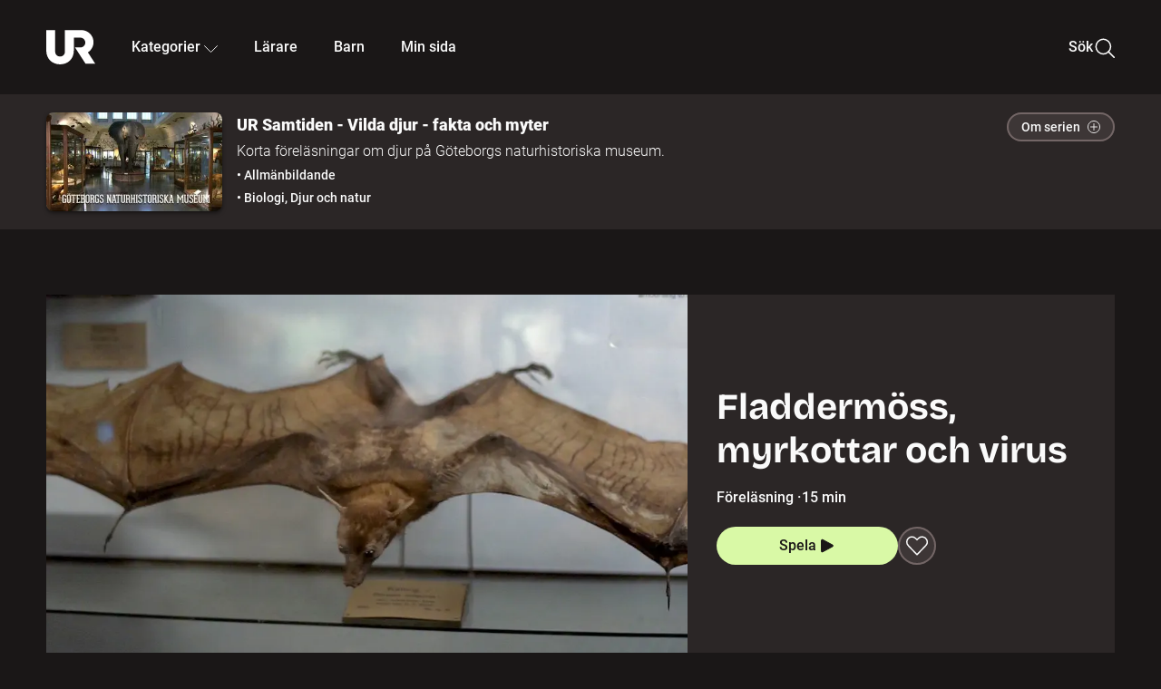

--- FILE ---
content_type: text/html; charset=utf-8
request_url: http://embed.ur.se/program/221103-ur-samtiden-vilda-djur-fakta-och-myter-fladdermoss-myrkottar-och-virus
body_size: 22256
content:
<!DOCTYPE html><html lang="sv"><head><link rel="preload" href="/fonts/Roboto-300.woff2" as="font" crossorigin="" data-next-head=""/><link rel="preload" href="/fonts/Roboto-500.woff2" as="font" crossorigin="" data-next-head=""/><link rel="preload" href="/fonts/Roboto-900.woff2" as="font" crossorigin="" data-next-head=""/><link rel="icon" href="/favicon.ico" data-next-head=""/><meta charSet="utf-8" data-next-head=""/><meta name="viewport" content="width=device-width, initial-scale=1.0, user-scalable=yes" data-next-head=""/><meta name="format-detection" content="telephone=no" data-next-head=""/><link rel="icon" sizes="192x192" href="/touch-icons/touch-icon-192x192.png" data-next-head=""/><link rel="apple-touch-icon" sizes="192x192" href="/touch-icons/touch-icon-192x192.png" data-next-head=""/><link rel="apple-touch-icon" sizes="180x180" href="/touch-icons/touch-icon-180x180.png" data-next-head=""/><link rel="apple-touch-icon" sizes="152x152" href="/touch-icons/touch-icon-152x152.png" data-next-head=""/><link rel="apple-touch-icon" sizes="144x144" href="/touch-icons/touch-icon-144x144.png" data-next-head=""/><link rel="apple-touch-icon" sizes="120x120" href="/touch-icons/touch-icon-120x120.png" data-next-head=""/><link rel="apple-touch-icon" sizes="114x114" href="/touch-icons/touch-icon-114x114.png" data-next-head=""/><link rel="apple-touch-icon" sizes="76x76" href="/touch-icons/touch-icon-76x76.png" data-next-head=""/><link rel="apple-touch-icon" sizes="72x72" href="/touch-icons/touch-icon-72x72.png" data-next-head=""/><link rel="shortcut icon" href="/favicon.ico" data-next-head=""/><link rel="manifest" href="/manifest.json" data-next-head=""/><title data-next-head="">UR Samtiden - Vilda djur - fakta och myter: Fladdermöss, myrkottar och virus | UR Play</title><meta name="description" content="I jakten på det nya coronavirusets ursprung har fladdermöss och myrkottar hamnat i fokus. Vad vet vi om förekomsten av virus hos dessa arter och finns det skäl att vara rädd för fladdermöss? Magnus Gelang, biolog och intendent på Göteborgs naturhistoriska museum, ger besked. Inspelat den 16 november 2020 på Göteborgs naturhistoriska museum. Arrangör: Göteborgs naturhistoriska museum." data-next-head=""/><link rel="canonical" href="https://urplay.se/program/221103-ur-samtiden-vilda-djur-fakta-och-myter-fladdermoss-myrkottar-och-virus" data-next-head=""/><meta property="og:title" content="UR Samtiden - Vilda djur - fakta och myter: Fladdermöss, myrkottar och virus | UR Play" data-next-head=""/><meta property="og:locale" content="sv_SE" data-next-head=""/><meta property="og:site_name" content="urplay.se" data-next-head=""/><meta property="og:image" content="https://some-assets.ur.se/some/urplay/221103/hd.jpg" data-next-head=""/><meta property="og:url" content="https://urplay.se/program/221103-ur-samtiden-vilda-djur-fakta-och-myter-fladdermoss-myrkottar-och-virus" data-next-head=""/><meta property="og:description" content="I jakten på det nya coronavirusets ursprung har fladdermöss och myrkottar hamnat i fokus. Vad vet vi om förekomsten av virus hos dessa arter och finns det skäl att vara rädd för fladdermöss? Magnus Gelang, biolog och intendent på Göteborgs naturhistoriska museum, ger besked. Inspelat den 16 november 2020 på Göteborgs naturhistoriska museum. Arrangör: Göteborgs naturhistoriska museum." data-next-head=""/><link rel="preload" as="image" imageSrcSet="/_next/image?url=https%3A%2F%2Fassets.ur.se%2Fid%2F221103%2Fimages%2F1_xl.jpg&amp;w=128&amp;q=75 128w, /_next/image?url=https%3A%2F%2Fassets.ur.se%2Fid%2F221103%2Fimages%2F1_xl.jpg&amp;w=256&amp;q=75 256w, /_next/image?url=https%3A%2F%2Fassets.ur.se%2Fid%2F221103%2Fimages%2F1_xl.jpg&amp;w=384&amp;q=75 384w, /_next/image?url=https%3A%2F%2Fassets.ur.se%2Fid%2F221103%2Fimages%2F1_xl.jpg&amp;w=640&amp;q=75 640w, /_next/image?url=https%3A%2F%2Fassets.ur.se%2Fid%2F221103%2Fimages%2F1_xl.jpg&amp;w=768&amp;q=75 768w, /_next/image?url=https%3A%2F%2Fassets.ur.se%2Fid%2F221103%2Fimages%2F1_xl.jpg&amp;w=1201&amp;q=75 1201w, /_next/image?url=https%3A%2F%2Fassets.ur.se%2Fid%2F221103%2Fimages%2F1_xl.jpg&amp;w=1441&amp;q=75 1441w, /_next/image?url=https%3A%2F%2Fassets.ur.se%2Fid%2F221103%2Fimages%2F1_xl.jpg&amp;w=1601&amp;q=75 1601w" imageSizes="(min-width: 1600px) 1216px, (min-width: 1201px) calc(100vw - 16vw), 100vw" data-next-head=""/><script id="cookiebot-google-consent-mode" data-cookieconsent="ignore" data-nscript="beforeInteractive">
              window.dataLayer = window.dataLayer || [];
              function gtag() {
                  dataLayer.push(arguments);
              }
              gtag('consent', 'default', {
                  'ad_personalization': 'denied',
                  'ad_storage': 'denied',
                  'ad_user_data': 'denied',
                  'analytics_storage': 'denied',
                  'functionality_storage': 'denied',
                  'personalization_storage': 'denied',
                  'security_storage': 'granted',
                  'wait_for_update': 500,
              });
              gtag("set", "ads_data_redaction", true);
              gtag("set", "url_passthrough", false);
          </script><link rel="preload" href="/_next/static/chunks/7076bda25b28cdb3.css" as="style"/><link rel="stylesheet" href="/_next/static/chunks/7076bda25b28cdb3.css" data-n-g=""/><link rel="preload" href="/_next/static/chunks/8ba995117cd39e53.css" as="style"/><link rel="stylesheet" href="/_next/static/chunks/8ba995117cd39e53.css" data-n-p=""/><link rel="preload" href="/_next/static/chunks/d77254097e403903.css" as="style"/><link rel="stylesheet" href="/_next/static/chunks/d77254097e403903.css" data-n-p=""/><link rel="preload" href="/_next/static/chunks/6a1d627e8838146f.css" as="style"/><link rel="stylesheet" href="/_next/static/chunks/6a1d627e8838146f.css" data-n-p=""/><noscript data-n-css=""></noscript><script id="Cookiebot" src="https://consent.cookiebot.com/uc.js" data-cbid="60f149ef-77bc-47f4-90c1-a55c6b64370d" type="text/javascript" defer="" data-nscript="beforeInteractive"></script><script src="/_next/static/chunks/06c84a502ab9d3a6.js" defer=""></script><script src="/_next/static/chunks/b380abb205c1896b.js" defer=""></script><script src="/_next/static/chunks/fd090f91ffbf2c6f.js" defer=""></script><script src="/_next/static/chunks/44782f074879ae1a.js" defer=""></script><script src="/_next/static/chunks/b50dd62bc0b2aabb.js" defer=""></script><script src="/_next/static/chunks/ecaa78903e1eaa47.js" defer=""></script><script src="/_next/static/chunks/706f4a91dbda12c5.js" defer=""></script><script src="/_next/static/chunks/2dcf2b82d1abe3ca.js" defer=""></script><script src="/_next/static/chunks/turbopack-4fa6a9079b815717.js" defer=""></script><script src="/_next/static/chunks/cfd4511bdc25f8bd.js" defer=""></script><script src="/_next/static/chunks/977ae3c40d192485.js" defer=""></script><script src="/_next/static/chunks/b79c01ad360c2b27.js" defer=""></script><script src="/_next/static/chunks/89bd07bb96e7e805.js" defer=""></script><script src="/_next/static/chunks/6e2be0a6cc05dde2.js" defer=""></script><script src="/_next/static/chunks/747b0afadc29f853.js" defer=""></script><script src="/_next/static/chunks/39a7c0f53eb0d16b.js" defer=""></script><script src="/_next/static/chunks/a3b42c400f541bae.js" defer=""></script><script src="/_next/static/chunks/18de73f3f3a794ff.js" defer=""></script><script src="/_next/static/chunks/turbopack-21895aa7adcff0dd.js" defer=""></script><script src="/_next/static/28c7nCYd_ki2HcCZP3Fet/_ssgManifest.js" defer=""></script><script src="/_next/static/28c7nCYd_ki2HcCZP3Fet/_buildManifest.js" defer=""></script><meta name="sentry-trace" content="7b954fc1c0969cb46704f5b8c843aedf-7a4a8581e13d98dc-0"/><meta name="baggage" content="sentry-environment=production,sentry-public_key=ef851232e4a5b9cdde2454c5acff091c,sentry-trace_id=7b954fc1c0969cb46704f5b8c843aedf,sentry-sampled=false,sentry-sample_rand=0.25545763137534405,sentry-sample_rate=0.01"/></head><body><div id="__next"><div class="Layout-module__fmZ1UG__mainBackground"><header class=""><div class="SiteHeader-module__gsr0IW__siteHeader"><div class="SiteHeader-module__gsr0IW__wrapper"><button id="resetFocus" tabindex="-1" aria-hidden="true" class="SiteHeader-module__gsr0IW__resetFocusButton"></button><a class="SiteHeader-module__gsr0IW__accessibilityLinks" href="#huvudinnehall">Till huvudinnehåll</a><div class="SiteHeader-module__gsr0IW__menuContainer SiteHeader-module__gsr0IW__hideMenu"><nav aria-label="Huvudmeny" class="PrimaryNavigation-module__g0Mera__navigation" tabindex="-1"><ul class="menu PrimaryNavigation-module__g0Mera__menuWrapper"><li class="PrimaryNavigation-module__g0Mera__logoItem"><div class="PrimaryNavigation-module__g0Mera__mobileCloseButtonContainer"><button class="PrimaryNavigation-module__g0Mera__mobileCloseButton" aria-label="Stäng huvudmeny" aria-controls="Huvudmeny" aria-expanded="false"><svg xmlns="http://www.w3.org/2000/svg" width="24" height="24" viewBox="0 0 24 24" aria-hidden="true" focusable="false" class="PrimaryNavigation-module__g0Mera__closeIcon"><path fill="none" fill-rule="evenodd" stroke="#110737" stroke-linecap="round" stroke-linejoin="round" stroke-width="1.5" d="m4.5 19.5 15-15m-15 0 15 15"></path></svg></button></div><a class="PrimaryNavigation-module__g0Mera__logoLink" data-trk-primary-navigation="Logo" href="/"><svg xmlns="http://www.w3.org/2000/svg" width="200" height="200" viewBox="0 0 200 200" class="PrimaryNavigation-module__g0Mera__logo" focusable="false" role="img" aria-label="UR Play"><path fill="#FFF" fill-rule="evenodd" d="M169.92 125.104c13.91-8.81 23.22-24.207 23.019-41.648C193.253 56.257 170.449 34 143.115 34H76.347v87.325c0 12.838-8.964 20.61-20.02 20.61-11.058 0-20.022-7.772-20.022-20.61V34H0v82.572C0 153.03 25.218 174 56.326 174c31.109 0 56.325-20.97 56.325-57.428V64.85h26.147c10.995 0 20.3 8.564 20.625 19.5.336 11.364-8.852 20.713-20.197 20.713H117.4l43.065 66.312H200z"></path></svg></a></li><li class="PrimaryNavigation-module__g0Mera__navItem PrimaryNavigation-module__g0Mera__categoriesNavItemDesktop"><button aria-expanded="false" data-trk-primary-navigation-kategorier="closed" class="NavDropdown-module__Tj6GOG__navButton" data-trk-primary-navigation="Kategorier" type="button">Kategorier<svg xmlns="http://www.w3.org/2000/svg" width="24" height="24" viewBox="0 0 24 24" aria-hidden="true" class="NavDropdown-module__Tj6GOG__caret Caret-module__Bw2tFq__down" focusable="false"><path fill="none" stroke="#110737" stroke-linecap="round" stroke-linejoin="round" stroke-width="1.5" d="M23.25 16.689 12.53 5.97a.75.75 0 0 0-1.06 0L.75 16.689"></path></svg></button><div class="NavDropdown-module__Tj6GOG__navMenu"><div aria-hidden="true" class="CategoriesMenu-module__nuJBlW__backdrop CategoriesMenu-module__nuJBlW__noBackdrop"></div><div class="CategoriesMenu-module__nuJBlW__categoriesMenu"><div class="CategoriesMenu-module__nuJBlW__topRow"><a tabindex="0" class="Button-module__s3b5nq__button Button-module__s3b5nq__secondaryButton Button-module__s3b5nq__linkButton Button-module__s3b5nq__smallButton Button-module__s3b5nq__chipButton" href="/bladdra/alla-kategorier">Alla kategorier</a><a tabindex="0" class="Button-module__s3b5nq__button Button-module__s3b5nq__secondaryButton Button-module__s3b5nq__linkButton Button-module__s3b5nq__smallButton Button-module__s3b5nq__chipButton" href="/bladdra/alla-program">Program A till Ö</a></div><ul class="CategoriesMenu-module__nuJBlW__highlightedCategories"><li class="NavigationListItem-module__T6YIQq__item CategoriesMenu-module__nuJBlW__categoryItem"><div class="NavigationListItem-module__T6YIQq__imageOverlay"></div><img alt="" loading="lazy" width="640" height="360" decoding="async" data-nimg="1" class="NavigationListItem-module__T6YIQq__categoryImage" style="color:transparent" sizes="(min-width: 1600px) calc(1216px * .24), (min-width: 1201px) calc((100vw - 16vw) * .24), (min-width: 768px) 24vw, (min-width: 640px) 48vw, 38vw" srcSet="/_next/image?url=https%3A%2F%2Fur.imagevault.app%2Fpublishedmedia%2F9m6olbh6d9ei2kyj2kmu%2Fsyntolkatny.png&amp;w=128&amp;q=75 128w, /_next/image?url=https%3A%2F%2Fur.imagevault.app%2Fpublishedmedia%2F9m6olbh6d9ei2kyj2kmu%2Fsyntolkatny.png&amp;w=256&amp;q=75 256w, /_next/image?url=https%3A%2F%2Fur.imagevault.app%2Fpublishedmedia%2F9m6olbh6d9ei2kyj2kmu%2Fsyntolkatny.png&amp;w=384&amp;q=75 384w, /_next/image?url=https%3A%2F%2Fur.imagevault.app%2Fpublishedmedia%2F9m6olbh6d9ei2kyj2kmu%2Fsyntolkatny.png&amp;w=640&amp;q=75 640w, /_next/image?url=https%3A%2F%2Fur.imagevault.app%2Fpublishedmedia%2F9m6olbh6d9ei2kyj2kmu%2Fsyntolkatny.png&amp;w=768&amp;q=75 768w, /_next/image?url=https%3A%2F%2Fur.imagevault.app%2Fpublishedmedia%2F9m6olbh6d9ei2kyj2kmu%2Fsyntolkatny.png&amp;w=1201&amp;q=75 1201w, /_next/image?url=https%3A%2F%2Fur.imagevault.app%2Fpublishedmedia%2F9m6olbh6d9ei2kyj2kmu%2Fsyntolkatny.png&amp;w=1441&amp;q=75 1441w, /_next/image?url=https%3A%2F%2Fur.imagevault.app%2Fpublishedmedia%2F9m6olbh6d9ei2kyj2kmu%2Fsyntolkatny.png&amp;w=1601&amp;q=75 1601w" src="/_next/image?url=https%3A%2F%2Fur.imagevault.app%2Fpublishedmedia%2F9m6olbh6d9ei2kyj2kmu%2Fsyntolkatny.png&amp;w=1601&amp;q=75"/><a class="NavigationListItem-module__T6YIQq__categoryLink" data-trk-categories-menu="Syntolkat" href="/bladdra/syntolkat"><span class="NavigationListItem-module__T6YIQq__linkText">Syntolkat</span></a><div class="NavigationListItem-module__T6YIQq__gradient"></div></li><li class="NavigationListItem-module__T6YIQq__item CategoriesMenu-module__nuJBlW__categoryItem"><div class="NavigationListItem-module__T6YIQq__imageOverlay"></div><img alt="" loading="lazy" width="640" height="360" decoding="async" data-nimg="1" class="NavigationListItem-module__T6YIQq__categoryImage" style="color:transparent" sizes="(min-width: 1600px) calc(1216px * .24), (min-width: 1201px) calc((100vw - 16vw) * .24), (min-width: 768px) 24vw, (min-width: 640px) 48vw, 38vw" srcSet="/_next/image?url=https%3A%2F%2Fur.imagevault.app%2Fpublishedmedia%2Frhqa3paguquththzuoa4%2Fdokumenta-rny.png&amp;w=128&amp;q=75 128w, /_next/image?url=https%3A%2F%2Fur.imagevault.app%2Fpublishedmedia%2Frhqa3paguquththzuoa4%2Fdokumenta-rny.png&amp;w=256&amp;q=75 256w, /_next/image?url=https%3A%2F%2Fur.imagevault.app%2Fpublishedmedia%2Frhqa3paguquththzuoa4%2Fdokumenta-rny.png&amp;w=384&amp;q=75 384w, /_next/image?url=https%3A%2F%2Fur.imagevault.app%2Fpublishedmedia%2Frhqa3paguquththzuoa4%2Fdokumenta-rny.png&amp;w=640&amp;q=75 640w, /_next/image?url=https%3A%2F%2Fur.imagevault.app%2Fpublishedmedia%2Frhqa3paguquththzuoa4%2Fdokumenta-rny.png&amp;w=768&amp;q=75 768w, /_next/image?url=https%3A%2F%2Fur.imagevault.app%2Fpublishedmedia%2Frhqa3paguquththzuoa4%2Fdokumenta-rny.png&amp;w=1201&amp;q=75 1201w, /_next/image?url=https%3A%2F%2Fur.imagevault.app%2Fpublishedmedia%2Frhqa3paguquththzuoa4%2Fdokumenta-rny.png&amp;w=1441&amp;q=75 1441w, /_next/image?url=https%3A%2F%2Fur.imagevault.app%2Fpublishedmedia%2Frhqa3paguquththzuoa4%2Fdokumenta-rny.png&amp;w=1601&amp;q=75 1601w" src="/_next/image?url=https%3A%2F%2Fur.imagevault.app%2Fpublishedmedia%2Frhqa3paguquththzuoa4%2Fdokumenta-rny.png&amp;w=1601&amp;q=75"/><a class="NavigationListItem-module__T6YIQq__categoryLink" data-trk-categories-menu="Dokumentär" href="/bladdra/dokumentar"><span class="NavigationListItem-module__T6YIQq__linkText">Dokumentär</span></a><div class="NavigationListItem-module__T6YIQq__gradient"></div></li><li class="NavigationListItem-module__T6YIQq__item CategoriesMenu-module__nuJBlW__categoryItem"><div class="NavigationListItem-module__T6YIQq__imageOverlay"></div><img alt="" loading="lazy" width="640" height="360" decoding="async" data-nimg="1" class="NavigationListItem-module__T6YIQq__categoryImage" style="color:transparent" sizes="(min-width: 1600px) calc(1216px * .24), (min-width: 1201px) calc((100vw - 16vw) * .24), (min-width: 768px) 24vw, (min-width: 640px) 48vw, 38vw" srcSet="/_next/image?url=https%3A%2F%2Fur.imagevault.app%2Fpublishedmedia%2Fash3p5xkwl2oxew6vpk0%2FKortfilm_kategori.png&amp;w=128&amp;q=75 128w, /_next/image?url=https%3A%2F%2Fur.imagevault.app%2Fpublishedmedia%2Fash3p5xkwl2oxew6vpk0%2FKortfilm_kategori.png&amp;w=256&amp;q=75 256w, /_next/image?url=https%3A%2F%2Fur.imagevault.app%2Fpublishedmedia%2Fash3p5xkwl2oxew6vpk0%2FKortfilm_kategori.png&amp;w=384&amp;q=75 384w, /_next/image?url=https%3A%2F%2Fur.imagevault.app%2Fpublishedmedia%2Fash3p5xkwl2oxew6vpk0%2FKortfilm_kategori.png&amp;w=640&amp;q=75 640w, /_next/image?url=https%3A%2F%2Fur.imagevault.app%2Fpublishedmedia%2Fash3p5xkwl2oxew6vpk0%2FKortfilm_kategori.png&amp;w=768&amp;q=75 768w, /_next/image?url=https%3A%2F%2Fur.imagevault.app%2Fpublishedmedia%2Fash3p5xkwl2oxew6vpk0%2FKortfilm_kategori.png&amp;w=1201&amp;q=75 1201w, /_next/image?url=https%3A%2F%2Fur.imagevault.app%2Fpublishedmedia%2Fash3p5xkwl2oxew6vpk0%2FKortfilm_kategori.png&amp;w=1441&amp;q=75 1441w, /_next/image?url=https%3A%2F%2Fur.imagevault.app%2Fpublishedmedia%2Fash3p5xkwl2oxew6vpk0%2FKortfilm_kategori.png&amp;w=1601&amp;q=75 1601w" src="/_next/image?url=https%3A%2F%2Fur.imagevault.app%2Fpublishedmedia%2Fash3p5xkwl2oxew6vpk0%2FKortfilm_kategori.png&amp;w=1601&amp;q=75"/><a class="NavigationListItem-module__T6YIQq__categoryLink" data-trk-categories-menu="Kortfilm" href="/bladdra/kortfilm"><span class="NavigationListItem-module__T6YIQq__linkText">Kortfilm</span></a><div class="NavigationListItem-module__T6YIQq__gradient"></div></li><li class="NavigationListItem-module__T6YIQq__item CategoriesMenu-module__nuJBlW__categoryItem"><div class="NavigationListItem-module__T6YIQq__imageOverlay"></div><img alt="" loading="lazy" width="640" height="360" decoding="async" data-nimg="1" class="NavigationListItem-module__T6YIQq__categoryImage" style="color:transparent" sizes="(min-width: 1600px) calc(1216px * .24), (min-width: 1201px) calc((100vw - 16vw) * .24), (min-width: 768px) 24vw, (min-width: 640px) 48vw, 38vw" srcSet="/_next/image?url=https%3A%2F%2Fur.imagevault.app%2Fpublishedmedia%2F83s66kbxiipc46zanxcf%2Fdramany.png&amp;w=128&amp;q=75 128w, /_next/image?url=https%3A%2F%2Fur.imagevault.app%2Fpublishedmedia%2F83s66kbxiipc46zanxcf%2Fdramany.png&amp;w=256&amp;q=75 256w, /_next/image?url=https%3A%2F%2Fur.imagevault.app%2Fpublishedmedia%2F83s66kbxiipc46zanxcf%2Fdramany.png&amp;w=384&amp;q=75 384w, /_next/image?url=https%3A%2F%2Fur.imagevault.app%2Fpublishedmedia%2F83s66kbxiipc46zanxcf%2Fdramany.png&amp;w=640&amp;q=75 640w, /_next/image?url=https%3A%2F%2Fur.imagevault.app%2Fpublishedmedia%2F83s66kbxiipc46zanxcf%2Fdramany.png&amp;w=768&amp;q=75 768w, /_next/image?url=https%3A%2F%2Fur.imagevault.app%2Fpublishedmedia%2F83s66kbxiipc46zanxcf%2Fdramany.png&amp;w=1201&amp;q=75 1201w, /_next/image?url=https%3A%2F%2Fur.imagevault.app%2Fpublishedmedia%2F83s66kbxiipc46zanxcf%2Fdramany.png&amp;w=1441&amp;q=75 1441w, /_next/image?url=https%3A%2F%2Fur.imagevault.app%2Fpublishedmedia%2F83s66kbxiipc46zanxcf%2Fdramany.png&amp;w=1601&amp;q=75 1601w" src="/_next/image?url=https%3A%2F%2Fur.imagevault.app%2Fpublishedmedia%2F83s66kbxiipc46zanxcf%2Fdramany.png&amp;w=1601&amp;q=75"/><a class="NavigationListItem-module__T6YIQq__categoryLink" data-trk-categories-menu="Drama" href="/bladdra/drama"><span class="NavigationListItem-module__T6YIQq__linkText">Drama</span></a><div class="NavigationListItem-module__T6YIQq__gradient"></div></li><li class="NavigationListItem-module__T6YIQq__item CategoriesMenu-module__nuJBlW__categoryItem"><div class="NavigationListItem-module__T6YIQq__imageOverlay"></div><img alt="" loading="lazy" width="640" height="360" decoding="async" data-nimg="1" class="NavigationListItem-module__T6YIQq__categoryImage" style="color:transparent" sizes="(min-width: 1600px) calc(1216px * .24), (min-width: 1201px) calc((100vw - 16vw) * .24), (min-width: 768px) 24vw, (min-width: 640px) 48vw, 38vw" srcSet="/_next/image?url=https%3A%2F%2Fur.imagevault.app%2Fpublishedmedia%2Ft3a3nq9md6wi29ksvh3d%2Ffo-rela-sningarny.png&amp;w=128&amp;q=75 128w, /_next/image?url=https%3A%2F%2Fur.imagevault.app%2Fpublishedmedia%2Ft3a3nq9md6wi29ksvh3d%2Ffo-rela-sningarny.png&amp;w=256&amp;q=75 256w, /_next/image?url=https%3A%2F%2Fur.imagevault.app%2Fpublishedmedia%2Ft3a3nq9md6wi29ksvh3d%2Ffo-rela-sningarny.png&amp;w=384&amp;q=75 384w, /_next/image?url=https%3A%2F%2Fur.imagevault.app%2Fpublishedmedia%2Ft3a3nq9md6wi29ksvh3d%2Ffo-rela-sningarny.png&amp;w=640&amp;q=75 640w, /_next/image?url=https%3A%2F%2Fur.imagevault.app%2Fpublishedmedia%2Ft3a3nq9md6wi29ksvh3d%2Ffo-rela-sningarny.png&amp;w=768&amp;q=75 768w, /_next/image?url=https%3A%2F%2Fur.imagevault.app%2Fpublishedmedia%2Ft3a3nq9md6wi29ksvh3d%2Ffo-rela-sningarny.png&amp;w=1201&amp;q=75 1201w, /_next/image?url=https%3A%2F%2Fur.imagevault.app%2Fpublishedmedia%2Ft3a3nq9md6wi29ksvh3d%2Ffo-rela-sningarny.png&amp;w=1441&amp;q=75 1441w, /_next/image?url=https%3A%2F%2Fur.imagevault.app%2Fpublishedmedia%2Ft3a3nq9md6wi29ksvh3d%2Ffo-rela-sningarny.png&amp;w=1601&amp;q=75 1601w" src="/_next/image?url=https%3A%2F%2Fur.imagevault.app%2Fpublishedmedia%2Ft3a3nq9md6wi29ksvh3d%2Ffo-rela-sningarny.png&amp;w=1601&amp;q=75"/><a class="NavigationListItem-module__T6YIQq__categoryLink" data-trk-categories-menu="Föreläsningar" href="/bladdra/forelasningar"><span class="NavigationListItem-module__T6YIQq__linkText">Föreläsningar</span></a><div class="NavigationListItem-module__T6YIQq__gradient"></div></li><li class="NavigationListItem-module__T6YIQq__item CategoriesMenu-module__nuJBlW__categoryItem"><div class="NavigationListItem-module__T6YIQq__imageOverlay"></div><img alt="" loading="lazy" width="640" height="360" decoding="async" data-nimg="1" class="NavigationListItem-module__T6YIQq__categoryImage" style="color:transparent" sizes="(min-width: 1600px) calc(1216px * .24), (min-width: 1201px) calc((100vw - 16vw) * .24), (min-width: 768px) 24vw, (min-width: 640px) 48vw, 38vw" srcSet="/_next/image?url=https%3A%2F%2Fur.imagevault.app%2Fpublishedmedia%2Fche5jfu3y04eyx5x9jwm%2Fvetenskap.png&amp;w=128&amp;q=75 128w, /_next/image?url=https%3A%2F%2Fur.imagevault.app%2Fpublishedmedia%2Fche5jfu3y04eyx5x9jwm%2Fvetenskap.png&amp;w=256&amp;q=75 256w, /_next/image?url=https%3A%2F%2Fur.imagevault.app%2Fpublishedmedia%2Fche5jfu3y04eyx5x9jwm%2Fvetenskap.png&amp;w=384&amp;q=75 384w, /_next/image?url=https%3A%2F%2Fur.imagevault.app%2Fpublishedmedia%2Fche5jfu3y04eyx5x9jwm%2Fvetenskap.png&amp;w=640&amp;q=75 640w, /_next/image?url=https%3A%2F%2Fur.imagevault.app%2Fpublishedmedia%2Fche5jfu3y04eyx5x9jwm%2Fvetenskap.png&amp;w=768&amp;q=75 768w, /_next/image?url=https%3A%2F%2Fur.imagevault.app%2Fpublishedmedia%2Fche5jfu3y04eyx5x9jwm%2Fvetenskap.png&amp;w=1201&amp;q=75 1201w, /_next/image?url=https%3A%2F%2Fur.imagevault.app%2Fpublishedmedia%2Fche5jfu3y04eyx5x9jwm%2Fvetenskap.png&amp;w=1441&amp;q=75 1441w, /_next/image?url=https%3A%2F%2Fur.imagevault.app%2Fpublishedmedia%2Fche5jfu3y04eyx5x9jwm%2Fvetenskap.png&amp;w=1601&amp;q=75 1601w" src="/_next/image?url=https%3A%2F%2Fur.imagevault.app%2Fpublishedmedia%2Fche5jfu3y04eyx5x9jwm%2Fvetenskap.png&amp;w=1601&amp;q=75"/><a class="NavigationListItem-module__T6YIQq__categoryLink" data-trk-categories-menu="Vetenskap &amp; teknik" href="/bladdra/vetenskap"><span class="NavigationListItem-module__T6YIQq__linkText">Vetenskap &amp; teknik</span></a><div class="NavigationListItem-module__T6YIQq__gradient"></div></li><li class="NavigationListItem-module__T6YIQq__item CategoriesMenu-module__nuJBlW__categoryItem"><div class="NavigationListItem-module__T6YIQq__imageOverlay"></div><img alt="" loading="lazy" width="640" height="360" decoding="async" data-nimg="1" class="NavigationListItem-module__T6YIQq__categoryImage" style="color:transparent" sizes="(min-width: 1600px) calc(1216px * .24), (min-width: 1201px) calc((100vw - 16vw) * .24), (min-width: 768px) 24vw, (min-width: 640px) 48vw, 38vw" srcSet="/_next/image?url=https%3A%2F%2Fur.imagevault.app%2Fpublishedmedia%2Fx9un8m0h5shqn4bds1ig%2FPoddar_kategori.png&amp;w=128&amp;q=75 128w, /_next/image?url=https%3A%2F%2Fur.imagevault.app%2Fpublishedmedia%2Fx9un8m0h5shqn4bds1ig%2FPoddar_kategori.png&amp;w=256&amp;q=75 256w, /_next/image?url=https%3A%2F%2Fur.imagevault.app%2Fpublishedmedia%2Fx9un8m0h5shqn4bds1ig%2FPoddar_kategori.png&amp;w=384&amp;q=75 384w, /_next/image?url=https%3A%2F%2Fur.imagevault.app%2Fpublishedmedia%2Fx9un8m0h5shqn4bds1ig%2FPoddar_kategori.png&amp;w=640&amp;q=75 640w, /_next/image?url=https%3A%2F%2Fur.imagevault.app%2Fpublishedmedia%2Fx9un8m0h5shqn4bds1ig%2FPoddar_kategori.png&amp;w=768&amp;q=75 768w, /_next/image?url=https%3A%2F%2Fur.imagevault.app%2Fpublishedmedia%2Fx9un8m0h5shqn4bds1ig%2FPoddar_kategori.png&amp;w=1201&amp;q=75 1201w, /_next/image?url=https%3A%2F%2Fur.imagevault.app%2Fpublishedmedia%2Fx9un8m0h5shqn4bds1ig%2FPoddar_kategori.png&amp;w=1441&amp;q=75 1441w, /_next/image?url=https%3A%2F%2Fur.imagevault.app%2Fpublishedmedia%2Fx9un8m0h5shqn4bds1ig%2FPoddar_kategori.png&amp;w=1601&amp;q=75 1601w" src="/_next/image?url=https%3A%2F%2Fur.imagevault.app%2Fpublishedmedia%2Fx9un8m0h5shqn4bds1ig%2FPoddar_kategori.png&amp;w=1601&amp;q=75"/><a class="NavigationListItem-module__T6YIQq__categoryLink" data-trk-categories-menu="Poddar" href="/bladdra/poddar"><span class="NavigationListItem-module__T6YIQq__linkText">Poddar</span></a><div class="NavigationListItem-module__T6YIQq__gradient"></div></li><li class="NavigationListItem-module__T6YIQq__item CategoriesMenu-module__nuJBlW__categoryItem"><div class="NavigationListItem-module__T6YIQq__imageOverlay"></div><img alt="" loading="lazy" width="640" height="360" decoding="async" data-nimg="1" class="NavigationListItem-module__T6YIQq__categoryImage" style="color:transparent" sizes="(min-width: 1600px) calc(1216px * .24), (min-width: 1201px) calc((100vw - 16vw) * .24), (min-width: 768px) 24vw, (min-width: 640px) 48vw, 38vw" srcSet="/_next/image?url=https%3A%2F%2Fur.imagevault.app%2Fpublishedmedia%2Ftimhztx0qp288dcg6p04%2Fteckenspra-k3.png&amp;w=128&amp;q=75 128w, /_next/image?url=https%3A%2F%2Fur.imagevault.app%2Fpublishedmedia%2Ftimhztx0qp288dcg6p04%2Fteckenspra-k3.png&amp;w=256&amp;q=75 256w, /_next/image?url=https%3A%2F%2Fur.imagevault.app%2Fpublishedmedia%2Ftimhztx0qp288dcg6p04%2Fteckenspra-k3.png&amp;w=384&amp;q=75 384w, /_next/image?url=https%3A%2F%2Fur.imagevault.app%2Fpublishedmedia%2Ftimhztx0qp288dcg6p04%2Fteckenspra-k3.png&amp;w=640&amp;q=75 640w, /_next/image?url=https%3A%2F%2Fur.imagevault.app%2Fpublishedmedia%2Ftimhztx0qp288dcg6p04%2Fteckenspra-k3.png&amp;w=768&amp;q=75 768w, /_next/image?url=https%3A%2F%2Fur.imagevault.app%2Fpublishedmedia%2Ftimhztx0qp288dcg6p04%2Fteckenspra-k3.png&amp;w=1201&amp;q=75 1201w, /_next/image?url=https%3A%2F%2Fur.imagevault.app%2Fpublishedmedia%2Ftimhztx0qp288dcg6p04%2Fteckenspra-k3.png&amp;w=1441&amp;q=75 1441w, /_next/image?url=https%3A%2F%2Fur.imagevault.app%2Fpublishedmedia%2Ftimhztx0qp288dcg6p04%2Fteckenspra-k3.png&amp;w=1601&amp;q=75 1601w" src="/_next/image?url=https%3A%2F%2Fur.imagevault.app%2Fpublishedmedia%2Ftimhztx0qp288dcg6p04%2Fteckenspra-k3.png&amp;w=1601&amp;q=75"/><a class="NavigationListItem-module__T6YIQq__categoryLink" data-trk-categories-menu="Svenskt teckenspråk" href="/bladdra/svenskt-teckensprak"><span class="NavigationListItem-module__T6YIQq__linkText">Svenskt teckenspråk</span></a><div class="NavigationListItem-module__T6YIQq__gradient"></div></li></ul><div><span class="CategoriesMenu-module__nuJBlW__headingMinorityLanguages">Nationella minoriteter</span><ul class="CategoriesMenu-module__nuJBlW__minorityLanguages"><li class="NavigationListItem-module__T6YIQq__item CategoriesMenu-module__nuJBlW__minorityLanguagesItem"><div class="NavigationListItem-module__T6YIQq__imageOverlay"></div><img alt="" loading="lazy" width="640" height="360" decoding="async" data-nimg="1" class="NavigationListItem-module__T6YIQq__categoryImage" style="color:transparent" sizes="(min-width: 1600px) calc(1216px * .24), (min-width: 1201px) calc((100vw - 16vw) * .24), (min-width: 768px) 24vw, (min-width: 640px) 48vw, 38vw" srcSet="/_next/image?url=https%3A%2F%2Fur.imagevault.app%2Fpublishedmedia%2Fgklph3j35xmoo3pfe33m%2FFinska.png&amp;w=128&amp;q=75 128w, /_next/image?url=https%3A%2F%2Fur.imagevault.app%2Fpublishedmedia%2Fgklph3j35xmoo3pfe33m%2FFinska.png&amp;w=256&amp;q=75 256w, /_next/image?url=https%3A%2F%2Fur.imagevault.app%2Fpublishedmedia%2Fgklph3j35xmoo3pfe33m%2FFinska.png&amp;w=384&amp;q=75 384w, /_next/image?url=https%3A%2F%2Fur.imagevault.app%2Fpublishedmedia%2Fgklph3j35xmoo3pfe33m%2FFinska.png&amp;w=640&amp;q=75 640w, /_next/image?url=https%3A%2F%2Fur.imagevault.app%2Fpublishedmedia%2Fgklph3j35xmoo3pfe33m%2FFinska.png&amp;w=768&amp;q=75 768w, /_next/image?url=https%3A%2F%2Fur.imagevault.app%2Fpublishedmedia%2Fgklph3j35xmoo3pfe33m%2FFinska.png&amp;w=1201&amp;q=75 1201w, /_next/image?url=https%3A%2F%2Fur.imagevault.app%2Fpublishedmedia%2Fgklph3j35xmoo3pfe33m%2FFinska.png&amp;w=1441&amp;q=75 1441w, /_next/image?url=https%3A%2F%2Fur.imagevault.app%2Fpublishedmedia%2Fgklph3j35xmoo3pfe33m%2FFinska.png&amp;w=1601&amp;q=75 1601w" src="/_next/image?url=https%3A%2F%2Fur.imagevault.app%2Fpublishedmedia%2Fgklph3j35xmoo3pfe33m%2FFinska.png&amp;w=1601&amp;q=75"/><a class="NavigationListItem-module__T6YIQq__categoryLink" data-trk-categories-menu="Finska" href="/bladdra/finska"><span class="NavigationListItem-module__T6YIQq__linkText">Finska</span></a><div class="NavigationListItem-module__T6YIQq__gradient"></div></li><li class="NavigationListItem-module__T6YIQq__item CategoriesMenu-module__nuJBlW__minorityLanguagesItem"><div class="NavigationListItem-module__T6YIQq__imageOverlay"></div><img alt="" loading="lazy" width="640" height="360" decoding="async" data-nimg="1" class="NavigationListItem-module__T6YIQq__categoryImage" style="color:transparent" sizes="(min-width: 1600px) calc(1216px * .24), (min-width: 1201px) calc((100vw - 16vw) * .24), (min-width: 768px) 24vw, (min-width: 640px) 48vw, 38vw" srcSet="/_next/image?url=https%3A%2F%2Fur.imagevault.app%2Fpublishedmedia%2Fymydi91ihy6x98yto9ev%2FJiddisch.png&amp;w=128&amp;q=75 128w, /_next/image?url=https%3A%2F%2Fur.imagevault.app%2Fpublishedmedia%2Fymydi91ihy6x98yto9ev%2FJiddisch.png&amp;w=256&amp;q=75 256w, /_next/image?url=https%3A%2F%2Fur.imagevault.app%2Fpublishedmedia%2Fymydi91ihy6x98yto9ev%2FJiddisch.png&amp;w=384&amp;q=75 384w, /_next/image?url=https%3A%2F%2Fur.imagevault.app%2Fpublishedmedia%2Fymydi91ihy6x98yto9ev%2FJiddisch.png&amp;w=640&amp;q=75 640w, /_next/image?url=https%3A%2F%2Fur.imagevault.app%2Fpublishedmedia%2Fymydi91ihy6x98yto9ev%2FJiddisch.png&amp;w=768&amp;q=75 768w, /_next/image?url=https%3A%2F%2Fur.imagevault.app%2Fpublishedmedia%2Fymydi91ihy6x98yto9ev%2FJiddisch.png&amp;w=1201&amp;q=75 1201w, /_next/image?url=https%3A%2F%2Fur.imagevault.app%2Fpublishedmedia%2Fymydi91ihy6x98yto9ev%2FJiddisch.png&amp;w=1441&amp;q=75 1441w, /_next/image?url=https%3A%2F%2Fur.imagevault.app%2Fpublishedmedia%2Fymydi91ihy6x98yto9ev%2FJiddisch.png&amp;w=1601&amp;q=75 1601w" src="/_next/image?url=https%3A%2F%2Fur.imagevault.app%2Fpublishedmedia%2Fymydi91ihy6x98yto9ev%2FJiddisch.png&amp;w=1601&amp;q=75"/><a class="NavigationListItem-module__T6YIQq__categoryLink" data-trk-categories-menu="Jiddisch" href="/bladdra/jiddisch"><span class="NavigationListItem-module__T6YIQq__linkText">Jiddisch</span></a><div class="NavigationListItem-module__T6YIQq__gradient"></div></li><li class="NavigationListItem-module__T6YIQq__item CategoriesMenu-module__nuJBlW__minorityLanguagesItem"><div class="NavigationListItem-module__T6YIQq__imageOverlay"></div><img alt="" loading="lazy" width="640" height="360" decoding="async" data-nimg="1" class="NavigationListItem-module__T6YIQq__categoryImage" style="color:transparent" sizes="(min-width: 1600px) calc(1216px * .24), (min-width: 1201px) calc((100vw - 16vw) * .24), (min-width: 768px) 24vw, (min-width: 640px) 48vw, 38vw" srcSet="/_next/image?url=https%3A%2F%2Fur.imagevault.app%2Fpublishedmedia%2F1cm4gy0uzaqmvfi9mgv7%2FMea-nkieli.png&amp;w=128&amp;q=75 128w, /_next/image?url=https%3A%2F%2Fur.imagevault.app%2Fpublishedmedia%2F1cm4gy0uzaqmvfi9mgv7%2FMea-nkieli.png&amp;w=256&amp;q=75 256w, /_next/image?url=https%3A%2F%2Fur.imagevault.app%2Fpublishedmedia%2F1cm4gy0uzaqmvfi9mgv7%2FMea-nkieli.png&amp;w=384&amp;q=75 384w, /_next/image?url=https%3A%2F%2Fur.imagevault.app%2Fpublishedmedia%2F1cm4gy0uzaqmvfi9mgv7%2FMea-nkieli.png&amp;w=640&amp;q=75 640w, /_next/image?url=https%3A%2F%2Fur.imagevault.app%2Fpublishedmedia%2F1cm4gy0uzaqmvfi9mgv7%2FMea-nkieli.png&amp;w=768&amp;q=75 768w, /_next/image?url=https%3A%2F%2Fur.imagevault.app%2Fpublishedmedia%2F1cm4gy0uzaqmvfi9mgv7%2FMea-nkieli.png&amp;w=1201&amp;q=75 1201w, /_next/image?url=https%3A%2F%2Fur.imagevault.app%2Fpublishedmedia%2F1cm4gy0uzaqmvfi9mgv7%2FMea-nkieli.png&amp;w=1441&amp;q=75 1441w, /_next/image?url=https%3A%2F%2Fur.imagevault.app%2Fpublishedmedia%2F1cm4gy0uzaqmvfi9mgv7%2FMea-nkieli.png&amp;w=1601&amp;q=75 1601w" src="/_next/image?url=https%3A%2F%2Fur.imagevault.app%2Fpublishedmedia%2F1cm4gy0uzaqmvfi9mgv7%2FMea-nkieli.png&amp;w=1601&amp;q=75"/><a class="NavigationListItem-module__T6YIQq__categoryLink" data-trk-categories-menu="Meänkieli" href="/bladdra/meankieli"><span class="NavigationListItem-module__T6YIQq__linkText">Meänkieli</span></a><div class="NavigationListItem-module__T6YIQq__gradient"></div></li><li class="NavigationListItem-module__T6YIQq__item CategoriesMenu-module__nuJBlW__minorityLanguagesItem"><div class="NavigationListItem-module__T6YIQq__imageOverlay"></div><img alt="" loading="lazy" width="640" height="360" decoding="async" data-nimg="1" class="NavigationListItem-module__T6YIQq__categoryImage" style="color:transparent" sizes="(min-width: 1600px) calc(1216px * .24), (min-width: 1201px) calc((100vw - 16vw) * .24), (min-width: 768px) 24vw, (min-width: 640px) 48vw, 38vw" srcSet="/_next/image?url=https%3A%2F%2Fur.imagevault.app%2Fpublishedmedia%2Fy6yw0zv2rz1a1ucaccz7%2FRomani.png&amp;w=128&amp;q=75 128w, /_next/image?url=https%3A%2F%2Fur.imagevault.app%2Fpublishedmedia%2Fy6yw0zv2rz1a1ucaccz7%2FRomani.png&amp;w=256&amp;q=75 256w, /_next/image?url=https%3A%2F%2Fur.imagevault.app%2Fpublishedmedia%2Fy6yw0zv2rz1a1ucaccz7%2FRomani.png&amp;w=384&amp;q=75 384w, /_next/image?url=https%3A%2F%2Fur.imagevault.app%2Fpublishedmedia%2Fy6yw0zv2rz1a1ucaccz7%2FRomani.png&amp;w=640&amp;q=75 640w, /_next/image?url=https%3A%2F%2Fur.imagevault.app%2Fpublishedmedia%2Fy6yw0zv2rz1a1ucaccz7%2FRomani.png&amp;w=768&amp;q=75 768w, /_next/image?url=https%3A%2F%2Fur.imagevault.app%2Fpublishedmedia%2Fy6yw0zv2rz1a1ucaccz7%2FRomani.png&amp;w=1201&amp;q=75 1201w, /_next/image?url=https%3A%2F%2Fur.imagevault.app%2Fpublishedmedia%2Fy6yw0zv2rz1a1ucaccz7%2FRomani.png&amp;w=1441&amp;q=75 1441w, /_next/image?url=https%3A%2F%2Fur.imagevault.app%2Fpublishedmedia%2Fy6yw0zv2rz1a1ucaccz7%2FRomani.png&amp;w=1601&amp;q=75 1601w" src="/_next/image?url=https%3A%2F%2Fur.imagevault.app%2Fpublishedmedia%2Fy6yw0zv2rz1a1ucaccz7%2FRomani.png&amp;w=1601&amp;q=75"/><a class="NavigationListItem-module__T6YIQq__categoryLink" data-trk-categories-menu="Romani" href="/bladdra/romani"><span class="NavigationListItem-module__T6YIQq__linkText">Romani</span></a><div class="NavigationListItem-module__T6YIQq__gradient"></div></li><li class="NavigationListItem-module__T6YIQq__item CategoriesMenu-module__nuJBlW__minorityLanguagesItem"><div class="NavigationListItem-module__T6YIQq__imageOverlay"></div><img alt="" loading="lazy" width="640" height="360" decoding="async" data-nimg="1" class="NavigationListItem-module__T6YIQq__categoryImage" style="color:transparent" sizes="(min-width: 1600px) calc(1216px * .24), (min-width: 1201px) calc((100vw - 16vw) * .24), (min-width: 768px) 24vw, (min-width: 640px) 48vw, 38vw" srcSet="/_next/image?url=https%3A%2F%2Fur.imagevault.app%2Fpublishedmedia%2F7a5zwn4o490f3vmxm9ee%2FSamiska.png&amp;w=128&amp;q=75 128w, /_next/image?url=https%3A%2F%2Fur.imagevault.app%2Fpublishedmedia%2F7a5zwn4o490f3vmxm9ee%2FSamiska.png&amp;w=256&amp;q=75 256w, /_next/image?url=https%3A%2F%2Fur.imagevault.app%2Fpublishedmedia%2F7a5zwn4o490f3vmxm9ee%2FSamiska.png&amp;w=384&amp;q=75 384w, /_next/image?url=https%3A%2F%2Fur.imagevault.app%2Fpublishedmedia%2F7a5zwn4o490f3vmxm9ee%2FSamiska.png&amp;w=640&amp;q=75 640w, /_next/image?url=https%3A%2F%2Fur.imagevault.app%2Fpublishedmedia%2F7a5zwn4o490f3vmxm9ee%2FSamiska.png&amp;w=768&amp;q=75 768w, /_next/image?url=https%3A%2F%2Fur.imagevault.app%2Fpublishedmedia%2F7a5zwn4o490f3vmxm9ee%2FSamiska.png&amp;w=1201&amp;q=75 1201w, /_next/image?url=https%3A%2F%2Fur.imagevault.app%2Fpublishedmedia%2F7a5zwn4o490f3vmxm9ee%2FSamiska.png&amp;w=1441&amp;q=75 1441w, /_next/image?url=https%3A%2F%2Fur.imagevault.app%2Fpublishedmedia%2F7a5zwn4o490f3vmxm9ee%2FSamiska.png&amp;w=1601&amp;q=75 1601w" src="/_next/image?url=https%3A%2F%2Fur.imagevault.app%2Fpublishedmedia%2F7a5zwn4o490f3vmxm9ee%2FSamiska.png&amp;w=1601&amp;q=75"/><a class="NavigationListItem-module__T6YIQq__categoryLink" data-trk-categories-menu="Samiska" href="/bladdra/samiska"><span class="NavigationListItem-module__T6YIQq__linkText">Samiska</span></a><div class="NavigationListItem-module__T6YIQq__gradient"></div></li></ul></div></div></div></li><li><a class="PrimaryNavigation-module__g0Mera__navItem PrimaryNavigation-module__g0Mera__categoriesNavItemMobile" href="/bladdra/alla-kategorier">Kategorier</a></li><li class="PrimaryNavigation-module__g0Mera__navItem"><a class="PrimaryNavigation-module__g0Mera__headerNavigation" data-trk-primary-navigation="Lärare" href="/utbildning">Lärare</a></li><li class="PrimaryNavigation-module__g0Mera__navItem"><a class="PrimaryNavigation-module__g0Mera__headerNavigation" data-trk-primary-navigation="Barn" href="/barn">Barn</a></li><li class="PrimaryNavigation-module__g0Mera__navItem PrimaryNavigation-module__g0Mera__myPageNavItem"><a class="PrimaryNavigation-module__g0Mera__headerNavigation" data-trk-my-page="navigationslänk" href="/min-sida">Min sida</a></li><li class="PrimaryNavigation-module__g0Mera__navItem PrimaryNavigation-module__g0Mera__searchItem"><a class="PrimaryNavigation-module__g0Mera__searchLink" data-hidden-in-tabtrap="true" href="/sok"><span class="PrimaryNavigation-module__g0Mera__searchText">Sök</span><svg xmlns="http://www.w3.org/2000/svg" width="24" height="24" stroke="#fff" viewBox="0 0 24 24" aria-hidden="true"><g fill="none" fill-rule="evenodd" stroke-linecap="round" stroke-linejoin="round" stroke-width="1.5"><circle cx="11.389" cy="11.389" r="8.056" transform="rotate(-23.025 11.39 11.389)"></circle><path d="m17.085 17.084 6.248 6.25"></path></g></svg></a></li><li class="PrimaryNavigation-module__g0Mera__navItem PrimaryNavigation-module__g0Mera__avatarItem"></li></ul></nav></div><div class="SiteHeader-module__gsr0IW__mobileMenuButtonContainer"><button class="SiteHeader-module__gsr0IW__mobileMenuButton" aria-expanded="false" aria-controls="Huvudmeny" aria-label="Öppna huvudmeny"><svg xmlns="http://www.w3.org/2000/svg" width="24" height="24" viewBox="0 0 24 24" aria-hidden="true" class="SiteHeader-module__gsr0IW__hamburgerIcon"><path fill="none" fill-rule="evenodd" stroke="#110737" stroke-linecap="round" stroke-linejoin="round" stroke-width="1.5" d="M2.25 18.003h19.5m-19.5-6h19.5m-19.5-6h19.5"></path></svg></button><a data-trk-primary-navigation="Logo" class="SiteHeader-module__gsr0IW__logoLink" href="/"><svg xmlns="http://www.w3.org/2000/svg" width="200" height="200" viewBox="0 0 200 200" class="SiteHeader-module__gsr0IW__logo" focusable="false" role="img" aria-label="UR Play"><path fill="#FFF" fill-rule="evenodd" d="M169.92 125.104c13.91-8.81 23.22-24.207 23.019-41.648C193.253 56.257 170.449 34 143.115 34H76.347v87.325c0 12.838-8.964 20.61-20.02 20.61-11.058 0-20.022-7.772-20.022-20.61V34H0v82.572C0 153.03 25.218 174 56.326 174c31.109 0 56.325-20.97 56.325-57.428V64.85h26.147c10.995 0 20.3 8.564 20.625 19.5.336 11.364-8.852 20.713-20.197 20.713H117.4l43.065 66.312H200z"></path></svg></a><div class="SiteHeader-module__gsr0IW__rightSideIcons"><a class="SiteHeader-module__gsr0IW__searchIcon" href="/sok"><svg xmlns="http://www.w3.org/2000/svg" width="24" height="24" stroke="#fff" viewBox="0 0 24 24" aria-label="Sök"><g fill="none" fill-rule="evenodd" stroke-linecap="round" stroke-linejoin="round" stroke-width="1.5"><circle cx="11.389" cy="11.389" r="8.056" transform="rotate(-23.025 11.39 11.389)"></circle><path d="m17.085 17.084 6.248 6.25"></path></g></svg></a></div></div></div></div></header><main id="huvudinnehall" class="Layout-module__fmZ1UG__main"><div class="SeriesBanner-module__NNuZBG__wrapper"><div class="SeriesBanner-module__NNuZBG__seriesBannerWrapper"><div class="SeriesBanner-module__NNuZBG__innerWrapper"><div class="SeriesBannerContent-module__PTFf_W__seriesBannerHeader SeriesBannerContent-module__PTFf_W__closed"><div class="SeriesBannerContent-module__PTFf_W__toggleButton"><button data-trk="series-banner-toggle-closed" type="button" aria-expanded="false" tabindex="0" class="Button-module__s3b5nq__button ToggleButton-module__QjyK-a__toggleButton Button-module__s3b5nq__secondaryButton Button-module__s3b5nq__smallButton">Om serien<svg xmlns="http://www.w3.org/2000/svg" width="24" height="24" viewBox="0 0 24 24" focusable="false"><g fill="none" fill-rule="evenodd" stroke="currentColor" stroke-width="1.5"><path stroke-linecap="round" stroke-linejoin="round" d="M6 12h12m-6-6v12"></path><circle cx="12" cy="12" r="11.25"></circle></g></svg></button></div><div class="SeriesBannerContent-module__PTFf_W__contentWrapper"><div class="SeriesBannerContent-module__PTFf_W__imageWrapper"><figure class="SeriesBannerContent-module__PTFf_W__figure"><img alt="series" loading="lazy" width="194" height="109" decoding="async" data-nimg="1" class="SeriesBannerContent-module__PTFf_W__image NextImage-module__dmtaUW__rounded NextImage-module__dmtaUW__shadows" style="color:transparent" sizes="(min-width: 1600px) calc(1216px * .24), (min-width: 1201px) calc((100vw - 16vw) * .24), (min-width: 768px) 24vw, (min-width: 640px) 48vw, 38vw" srcSet="/_next/image?url=https%3A%2F%2Fassets.ur.se%2Fid%2F221097%2Fimages%2F1.jpg&amp;w=128&amp;q=75 128w, /_next/image?url=https%3A%2F%2Fassets.ur.se%2Fid%2F221097%2Fimages%2F1.jpg&amp;w=256&amp;q=75 256w, /_next/image?url=https%3A%2F%2Fassets.ur.se%2Fid%2F221097%2Fimages%2F1.jpg&amp;w=384&amp;q=75 384w, /_next/image?url=https%3A%2F%2Fassets.ur.se%2Fid%2F221097%2Fimages%2F1.jpg&amp;w=640&amp;q=75 640w, /_next/image?url=https%3A%2F%2Fassets.ur.se%2Fid%2F221097%2Fimages%2F1.jpg&amp;w=768&amp;q=75 768w, /_next/image?url=https%3A%2F%2Fassets.ur.se%2Fid%2F221097%2Fimages%2F1.jpg&amp;w=1201&amp;q=75 1201w, /_next/image?url=https%3A%2F%2Fassets.ur.se%2Fid%2F221097%2Fimages%2F1.jpg&amp;w=1441&amp;q=75 1441w, /_next/image?url=https%3A%2F%2Fassets.ur.se%2Fid%2F221097%2Fimages%2F1.jpg&amp;w=1601&amp;q=75 1601w" src="/_next/image?url=https%3A%2F%2Fassets.ur.se%2Fid%2F221097%2Fimages%2F1.jpg&amp;w=1601&amp;q=75"/></figure><figure class="SeriesBannerContent-module__PTFf_W__mobileFigureOpen"><img alt="series" loading="lazy" width="320" height="180" decoding="async" data-nimg="1" class="SeriesBannerContent-module__PTFf_W__image NextImage-module__dmtaUW__rounded NextImage-module__dmtaUW__shadows" style="color:transparent" sizes="(min-width: 1600px) calc(1216px * .24), (min-width: 1201px) calc((100vw - 16vw) * .24), (min-width: 768px) 24vw, (min-width: 640px) 48vw, 38vw" srcSet="/_next/image?url=https%3A%2F%2Fassets.ur.se%2Fid%2F221097%2Fimages%2F1_l.jpg&amp;w=128&amp;q=75 128w, /_next/image?url=https%3A%2F%2Fassets.ur.se%2Fid%2F221097%2Fimages%2F1_l.jpg&amp;w=256&amp;q=75 256w, /_next/image?url=https%3A%2F%2Fassets.ur.se%2Fid%2F221097%2Fimages%2F1_l.jpg&amp;w=384&amp;q=75 384w, /_next/image?url=https%3A%2F%2Fassets.ur.se%2Fid%2F221097%2Fimages%2F1_l.jpg&amp;w=640&amp;q=75 640w, /_next/image?url=https%3A%2F%2Fassets.ur.se%2Fid%2F221097%2Fimages%2F1_l.jpg&amp;w=768&amp;q=75 768w, /_next/image?url=https%3A%2F%2Fassets.ur.se%2Fid%2F221097%2Fimages%2F1_l.jpg&amp;w=1201&amp;q=75 1201w, /_next/image?url=https%3A%2F%2Fassets.ur.se%2Fid%2F221097%2Fimages%2F1_l.jpg&amp;w=1441&amp;q=75 1441w, /_next/image?url=https%3A%2F%2Fassets.ur.se%2Fid%2F221097%2Fimages%2F1_l.jpg&amp;w=1601&amp;q=75 1601w" src="/_next/image?url=https%3A%2F%2Fassets.ur.se%2Fid%2F221097%2Fimages%2F1_l.jpg&amp;w=1601&amp;q=75"/></figure></div><div class="SeriesBannerContent-module__PTFf_W__metadataWrapper"><h2 class="SeriesBannerContent-module__PTFf_W__seriesTitle">UR Samtiden - Vilda djur - fakta och myter</h2><p class="SeriesBannerContent-module__PTFf_W__usp">Korta föreläsningar om djur på Göteborgs naturhistoriska museum.</p><p class="SeriesBannerContent-module__PTFf_W__metadataValues">• Allmänbildande</p><p class="SeriesBannerContent-module__PTFf_W__metadataValues">• Biologi, Djur och natur</p></div></div></div></div></div></div><script type="application/ld+json">{"@context":"https://schema.org","@type":"VideoObject","dateModified":"2025-11-13T16:22:40.000Z","description":"I jakten på det nya coronavirusets ursprung har fladdermöss och myrkottar hamnat i fokus. Vad vet vi om förekomsten av virus hos dessa arter och finns det skäl att vara rädd för fladdermöss? Magnus Gelang, biolog och intendent på Göteborgs naturhistoriska museum, ger besked. Inspelat den 16 november 2020 på Göteborgs naturhistoriska museum. Arrangör: Göteborgs naturhistoriska museum.","duration":"P0Y0M0DT0H15M18S","name":"UR Samtiden - Vilda djur - fakta och myter : Fladdermöss, myrkottar och virus","thumbnailUrl":"https://assets.ur.se/id/221103/images/1_l.jpg","uploadDate":"2021-02-03T01:00:00.000Z","embedUrl":"https://embed.ur.se/embed/221103","expires":"2026-06-30T21:59:00.000Z","actor":[{"@type":"Person","name":"Magnus Gelang"}]}</script><div id="keyboard-controls-root"><div id="keyboard-controls-sibling" class="ProductPage-module__TU4SCq__playerAndMetadataWrapper"><figure class="ProductPage-module__TU4SCq__playerContainer"><div class="Player-module__8rZEDW__playerContainer"><div class="Player-module__8rZEDW__placeholderImageFrame"><div class="Player-module__8rZEDW__placeholderImage Player-module__8rZEDW__placeHolderDisplay"><img alt="Programbild" width="960" height="540" decoding="async" data-nimg="1" class="" style="color:transparent" sizes="(min-width: 1600px) 1216px, (min-width: 1201px) calc(100vw - 16vw), 100vw" srcSet="/_next/image?url=https%3A%2F%2Fassets.ur.se%2Fid%2F221103%2Fimages%2F1_xl.jpg&amp;w=128&amp;q=75 128w, /_next/image?url=https%3A%2F%2Fassets.ur.se%2Fid%2F221103%2Fimages%2F1_xl.jpg&amp;w=256&amp;q=75 256w, /_next/image?url=https%3A%2F%2Fassets.ur.se%2Fid%2F221103%2Fimages%2F1_xl.jpg&amp;w=384&amp;q=75 384w, /_next/image?url=https%3A%2F%2Fassets.ur.se%2Fid%2F221103%2Fimages%2F1_xl.jpg&amp;w=640&amp;q=75 640w, /_next/image?url=https%3A%2F%2Fassets.ur.se%2Fid%2F221103%2Fimages%2F1_xl.jpg&amp;w=768&amp;q=75 768w, /_next/image?url=https%3A%2F%2Fassets.ur.se%2Fid%2F221103%2Fimages%2F1_xl.jpg&amp;w=1201&amp;q=75 1201w, /_next/image?url=https%3A%2F%2Fassets.ur.se%2Fid%2F221103%2Fimages%2F1_xl.jpg&amp;w=1441&amp;q=75 1441w, /_next/image?url=https%3A%2F%2Fassets.ur.se%2Fid%2F221103%2Fimages%2F1_xl.jpg&amp;w=1601&amp;q=75 1601w" src="/_next/image?url=https%3A%2F%2Fassets.ur.se%2Fid%2F221103%2Fimages%2F1_xl.jpg&amp;w=1601&amp;q=75"/></div><div id="player-placeholder"></div></div></div><div class="Player-module__8rZEDW__chaptersWrapper"></div></figure><div class="ProductPage-module__TU4SCq__playerProgramDescription"><div class="ProgramDescription-module__YxUkqa__wrapper"><div><div class="ProgramDescription-module__YxUkqa__titleWrapper"><h1 class="ProgramDescription-module__YxUkqa__header">Fladdermöss, myrkottar och virus</h1></div><p class="ProgramDescription-module__YxUkqa__metadata"><span class="ProgramDescription-module__YxUkqa__metadataList"><span class="ProgramDescription-module__YxUkqa__metadataLabel">Föreläsning<span class="ProgramDescription-module__YxUkqa__dot" aria-hidden="true">·</span></span><span class="ProgramDescription-module__YxUkqa__metadataLabel">15 min</span></span></p><div class="ProgramDescription-module__YxUkqa__audioPlayerControlContainer"><button type="button" disabled="" data-testid="player-controls-button" tabindex="0" aria-label="Spela" class="Button-module__s3b5nq__button PlayerControls-module__KDwLma__audioPlayerButton Button-module__s3b5nq__disableButton Button-module__s3b5nq__playerButton">Spela<svg xmlns="http://www.w3.org/2000/svg" width="24" height="24" viewBox="0 0 24 24"><path fill="#FFF" fill-rule="evenodd" stroke="#FFF" stroke-linecap="round" stroke-linejoin="round" stroke-width="1.5" d="M2.338 3.255v17.49a1.5 1.5 0 0 0 2.209 1.322l16.323-8.745a1.5 1.5 0 0 0 0-2.644L4.547 1.933a1.5 1.5 0 0 0-2.209 1.322"></path></svg></button><button aria-label="Spara till min sida" class="CircleIconButton-module__f0Qh7q__circleIconButton" type="button"><svg xmlns="http://www.w3.org/2000/svg" width="24" height="24" viewBox="0 0 24 24" class="BookmarkButton-module__aQAefW__bookmarkIcon"><path fill="none" stroke="#FFF" stroke-linecap="round" stroke-linejoin="round" stroke-width="1.5" d="m12 21.844-9.588-10a5.673 5.673 0 1 1 8.022-8.025L12 5.384l1.566-1.565a5.673 5.673 0 0 1 9.085 1.474 5.67 5.67 0 0 1-1.062 6.548z"></path></svg></button></div></div></div></div></div></div><div class="ProgramInfoContainer-module__9CYVLG__wrapper"><section class="AboutSection-module__68ssqa__wrapper"><h2 class="AboutSection-module__68ssqa__sectionHeaderHidden">Om programmet</h2><div class="AboutSection-module__68ssqa__columnLeft"><p class="AboutSection-module__68ssqa__description">I jakten på det nya coronavirusets ursprung har fladdermöss och myrkottar hamnat i fokus. Vad vet vi om förekomsten av virus hos dessa arter och finns det skäl att vara rädd för fladdermöss? Magnus Gelang, biolog och intendent på Göteborgs naturhistoriska museum, ger besked. Inspelat den 16 november 2020 på Göteborgs naturhistoriska museum. Arrangör: Göteborgs naturhistoriska museum.</p><dl class="AboutSection-module__68ssqa__subjectWrapper"><dt class="AboutSection-module__68ssqa__label AboutSection-module__68ssqa__subjectLabel">Ämnesord:</dt><dd class="AboutSection-module__68ssqa__info AboutSection-module__68ssqa__keywords">Coronapandemin 2019-, Coronavirus, Däggdjur, Fladdermöss, Myrkottar, Naturvetenskap, Ryggradsdjur, Virus, Zoologi</dd></dl></div><div class="AboutSection-module__68ssqa__columnRight"><dl class="AboutSection-module__68ssqa__infoList"><div class="AboutSection-module__68ssqa__sectionWrapper"><dt class="AboutSection-module__68ssqa__label">Produktionsår</dt><dd class="AboutSection-module__68ssqa__info">2021</dd></div><div class="AboutSection-module__68ssqa__sectionWrapper"><dt class="AboutSection-module__68ssqa__label">Tillgänglig till</dt><dd class="AboutSection-module__68ssqa__info">30 juni 2026</dd></div><div class="AboutSection-module__68ssqa__sectionWrapper"><dt class="AboutSection-module__68ssqa__label">Talat språk</dt><dd class="AboutSection-module__68ssqa__info">Svenska</dd></div><div class="AboutSection-module__68ssqa__sectionWrapper"><dt class="AboutSection-module__68ssqa__label">Undertexter</dt><dd class="AboutSection-module__68ssqa__info">Svenska</dd></div><div class="AboutSection-module__68ssqa__sectionWrapper"><dt class="AboutSection-module__68ssqa__label">Föreläsare</dt><dd class="AboutSection-module__68ssqa__info">Magnus Gelang</dd></div></dl><div class="AboutSection-module__68ssqa__share"><div data-trk-share-product-id="221103" data-trk-share-url="https://urplay.se/program/221103-ur-samtiden-vilda-djur-fakta-och-myter-fladdermoss-myrkottar-och-virus"><div class="Share-module__HbRGlG__label">Dela programmet</div><button aria-label="Kopiera länk" class="CircleIconButton-module__f0Qh7q__circleIconButton" data-trk-share="copylink" type="button"><svg xmlns="http://www.w3.org/2000/svg" width="24" height="22" fill="none" viewBox="0 0 24 22" class="Share-module__HbRGlG__shareIcon" aria-hidden="true" focusable="false"><circle cx="5.25" cy="10.25" r="3.75" stroke="#fff" stroke-linecap="round" stroke-linejoin="round" stroke-width="1.5"></circle><circle cx="18.75" cy="5" r="3.75" stroke="#fff" stroke-linecap="round" stroke-linejoin="round" stroke-width="1.5"></circle><circle cx="18.75" cy="17" r="3.75" stroke="#fff" stroke-linecap="round" stroke-linejoin="round" stroke-width="1.5"></circle><path stroke="#fff" stroke-linecap="round" stroke-linejoin="round" stroke-width="1.5" d="m8.746 8.891 6.508-2.531M8.605 11.928l6.79 3.395"></path></svg></button></div></div><div class="AboutSection-module__68ssqa__sectionWrapper AboutSection-module__68ssqa__downloadWrapper"><span class="AboutSection-module__68ssqa__downloadLabel AboutSection-module__68ssqa__label">Ladda ner programmet</span><a class="CircleIconButton-module__f0Qh7q__circleIconButton" aria-label="Ladda ner programmet som mp4" data-trk-download="Ladda ner programmet som mp4" href="https://pod.ur.se/media/221000-221999/221103-5.mp4?filename=ur-samtiden-vilda-djur-fakta-och-myter-fladdermoss-myrkottar-och-virus" target="_blank" rel="noopener noreferrer"><svg xmlns="http://www.w3.org/2000/svg" width="24" height="24" viewBox="0 0 24 24" aria-hidden="true" focusable="false"><path fill="none" fill-rule="evenodd" stroke="#110737" stroke-linecap="round" stroke-linejoin="round" stroke-width="1.5" d="m12 1.5.001 16.5m-4.5-4.5 4.5 4.5 4.5-4.5m6.75 5.25v1.5a3 3 0 0 1-3 3h-16.5a3 3 0 0 1-3-3v-1.5"></path></svg></a></div></div></section><section class="CollapsiblePanel-module__acpo3a__collapsible"><h2><button class="CollapsiblePanel-module__acpo3a__panelButton" aria-expanded="false"><span class="CollapsiblePanel-module__acpo3a__circleIconHeading"><svg xmlns="http://www.w3.org/2000/svg" width="24" height="24" viewBox="0 0 24 24" aria-hidden="true" class="CollapsiblePanel-module__acpo3a__caret Caret-module__Bw2tFq__right" focusable="false"><path fill="none" stroke="#110737" stroke-linecap="round" stroke-linejoin="round" stroke-width="1.5" d="M23.25 16.689 12.53 5.97a.75.75 0 0 0-1.06 0L.75 16.689"></path></svg></span><span class="CollapsiblePanel-module__acpo3a__heading">Pedagogiskt material</span><span class="CollapsiblePanel-module__acpo3a__headerTagContainer"></span></button></h2><div class="CollapsiblePanel-module__acpo3a__wrapper CollapsiblePanel-module__acpo3a__wrapperDisplayNone"><div class="ProgramInfoContainer-module__9CYVLG__pedagogicalWrapper"><div class="TeacherSection-module__gGFyKa__wrapper"><div class="TeacherSection-module__gGFyKa__column"><h3 class="TeacherSection-module__gGFyKa__header">Pedagogiskt syfte</h3><dl><div class="TeacherSection-module__gGFyKa__sectionWrapper"><dt class="TeacherSection-module__gGFyKa__label">Utbildningsnivå:</dt><dd class="TeacherSection-module__gGFyKa__info">Allmänbildande</dd></div><div class="TeacherSection-module__gGFyKa__sectionWrapper"><dt class="TeacherSection-module__gGFyKa__label">Ämne:</dt><dd class="TeacherSection-module__gGFyKa__info">Biologi, Djur och natur</dd></div></dl></div><div class="TeacherSection-module__gGFyKa__column"><p class="TeacherSection-module__gGFyKa__noTeachersMaterialMessage">Vi har för närvarande inget arbetsmaterial för detta program.</p><a class="TeacherSection-module__gGFyKa__externalLink" href="https://www.ur.se/ur-i-skolan/hur-vi-arbetar-med-pedagogik" rel="noopener" target="_blank" data-trk-teachers-material="Lär dig mer om hur vi jobbar med arbetsmaterial för vårt utbud">Läs mer om hur vi arbetar med pedagogik och arbetsmaterial<svg xmlns="http://www.w3.org/2000/svg" width="24" height="24" viewBox="0 0 24 24" class="TeacherSection-module__gGFyKa__externalIcon" role="img" aria-label="Öppnas i nytt fönster"><path fill="none" fill-rule="evenodd" stroke="#FFF" stroke-linecap="round" stroke-linejoin="round" stroke-width="1.5" d="M23.251 7.498V.748h-6.75m6.75 0-15 15m3-10.5h-9a1.5 1.5 0 0 0-1.5 1.5v15a1.5 1.5 0 0 0 1.5 1.5h15a1.5 1.5 0 0 0 1.5-1.5v-9"></path></svg></a></div></div></div></div></section><section class="CollapsiblePanel-module__acpo3a__collapsible"><h2><button class="CollapsiblePanel-module__acpo3a__panelButton" aria-expanded="true"><span class="CollapsiblePanel-module__acpo3a__circleIconHeading"><svg xmlns="http://www.w3.org/2000/svg" width="24" height="24" viewBox="0 0 24 24" aria-hidden="true" class="CollapsiblePanel-module__acpo3a__caret Caret-module__Bw2tFq__down" focusable="false"><path fill="none" stroke="#110737" stroke-linecap="round" stroke-linejoin="round" stroke-width="1.5" d="M23.25 16.689 12.53 5.97a.75.75 0 0 0-1.06 0L.75 16.689"></path></svg></span><span class="CollapsiblePanel-module__acpo3a__heading">Avsnitt</span></button></h2><div class="CollapsiblePanel-module__acpo3a__wrapper"><div class="Episodes-module__vB5AQW__episodesWrapper"><div class="CardList-module__4sRDdq__programsWrapper" data-testid="episodes-list"><article class="Card-module__tGkz1q__card CardList-module__4sRDdq__card"><div class="Card-module__tGkz1q__cardContainer"><figure class="Card-module__tGkz1q__figure"><div class="Card-module__tGkz1q__badgeImageContainer"><div class="Card-module__tGkz1q__imageWrap"><img alt="" aria-hidden="true" width="64" height="36" class="ResponsiveImage-module__wELE6G__image ResponsiveImage-module__wELE6G__card" src="https://assets.ur.se/id/221108/images/1_u.jpg"/></div></div></figure><div class="Card-module__tGkz1q__metadata"><a aria-describedby="44f6624b-37c1-4f04-8b21-d43c00fb460f" class="Card-module__tGkz1q__cardLink" href="/program/221108-ur-samtiden-vilda-djur-fakta-och-myter-den-afrikanska-savannelefanten"><h3 class="Card-module__tGkz1q__title Card-module__tGkz1q__titleHover">Den afrikanska savannelefanten</h3></a><p class="Card-module__tGkz1q__description" id="44f6624b-37c1-4f04-8b21-d43c00fb460f"><span>9 min</span><span><span> · </span> <!-- -->Föreläsning</span><span> · </span><span class="Card-module__tGkz1q__usp">Spännande fakta om elefanten och en oväntad släkting.</span></p></div></div></article><article class="Card-module__tGkz1q__card CardList-module__4sRDdq__card"><div class="Card-module__tGkz1q__cardContainer"><figure class="Card-module__tGkz1q__figure"><div class="Card-module__tGkz1q__badgeImageContainer"><div class="Card-module__tGkz1q__imageWrap"><img alt="" aria-hidden="true" width="64" height="36" class="ResponsiveImage-module__wELE6G__image ResponsiveImage-module__wELE6G__card" src="https://assets.ur.se/id/221104/images/1_u.jpg"/></div></div></figure><div class="Card-module__tGkz1q__metadata"><a aria-describedby="76a11b65-318b-433b-a7cf-47b198db4775" class="Card-module__tGkz1q__cardLink" href="/program/221104-ur-samtiden-vilda-djur-fakta-och-myter-magi-under-havsytan"><h3 class="Card-module__tGkz1q__title Card-module__tGkz1q__titleHover">Magi under havsytan</h3></a><p class="Card-module__tGkz1q__description" id="76a11b65-318b-433b-a7cf-47b198db4775"><span>5 min</span><span><span> · </span> <!-- -->Föreläsning</span><span> · </span><span class="Card-module__tGkz1q__usp">Om underverk på västkusten - exempelvis mareld och snigelkottar.</span></p></div></div></article><article class="Card-module__tGkz1q__card CardList-module__4sRDdq__card"><div class="Card-module__tGkz1q__cardContainer"><figure class="Card-module__tGkz1q__figure"><div class="Card-module__tGkz1q__badgeImageContainer"><div class="Card-module__tGkz1q__imageWrap"><img alt="" aria-hidden="true" width="64" height="36" class="ResponsiveImage-module__wELE6G__image ResponsiveImage-module__wELE6G__card" src="https://assets.ur.se/id/221102/images/1_u.jpg"/></div></div></figure><div class="Card-module__tGkz1q__metadata"><a aria-describedby="3c2b2468-6412-48b0-9188-0f6da969384d" class="Card-module__tGkz1q__cardLink" href="/program/221102-ur-samtiden-vilda-djur-fakta-och-myter-blackfiskar-i-svenska-vatten"><h3 class="Card-module__tGkz1q__title Card-module__tGkz1q__titleHover">Bläckfiskar i svenska vatten</h3></a><p class="Card-module__tGkz1q__description" id="3c2b2468-6412-48b0-9188-0f6da969384d"><span>3 min 36 sek</span><span><span> · </span> <!-- -->Föreläsning</span><span> · </span><span class="Card-module__tGkz1q__usp">Det finns också bläckfiskar i Sverige - exempelvis flygbläckfiskar.</span></p></div></div></article><article class="Card-module__tGkz1q__card CardList-module__4sRDdq__card"><div class="Card-module__tGkz1q__cardContainer"><figure class="Card-module__tGkz1q__figure"><div class="Card-module__tGkz1q__badgeImageContainer"><div class="Card-module__tGkz1q__imageWrap"><img alt="" aria-hidden="true" width="64" height="36" class="ResponsiveImage-module__wELE6G__image ResponsiveImage-module__wELE6G__card" src="https://assets.ur.se/id/221107/images/1_u.jpg"/></div></div></figure><div class="Card-module__tGkz1q__metadata"><a aria-describedby="5a99a019-a660-445a-a954-00bfd4ab2b96" class="Card-module__tGkz1q__cardLink" href="/program/221107-ur-samtiden-vilda-djur-fakta-och-myter-varldens-aldsta-djur"><h3 class="Card-module__tGkz1q__title Card-module__tGkz1q__titleHover">Världens äldsta djur</h3></a><p class="Card-module__tGkz1q__description" id="5a99a019-a660-445a-a954-00bfd4ab2b96"><span>4 min 8 sek</span><span><span> · </span> <!-- -->Föreläsning</span><span> · </span><span class="Card-module__tGkz1q__usp">Man har hittat en islandsmussla som var 510 år gammal.</span></p></div></div></article><article class="Card-module__tGkz1q__card CardList-module__4sRDdq__card"><div class="Card-module__tGkz1q__cardContainer"><figure class="Card-module__tGkz1q__figure"><div class="Card-module__tGkz1q__badgeImageContainer"><div class="Card-module__tGkz1q__imageWrap"><img alt="" aria-hidden="true" width="64" height="36" class="ResponsiveImage-module__wELE6G__image ResponsiveImage-module__wELE6G__card" src="https://assets.ur.se/id/221098/images/1_u.jpg"/></div></div></figure><div class="Card-module__tGkz1q__metadata"><a aria-describedby="3cebfcf1-3d2f-4753-bae4-d093f01ef82a" class="Card-module__tGkz1q__cardLink" href="/program/221098-ur-samtiden-vilda-djur-fakta-och-myter-ovanliga-arter-i-vastkustens-vatten"><h3 class="Card-module__tGkz1q__title Card-module__tGkz1q__titleHover">Ovanliga arter i västkustens vatten</h3></a><p class="Card-module__tGkz1q__description" id="3cebfcf1-3d2f-4753-bae4-d093f01ef82a"><span>6 min</span><span><span> · </span> <!-- -->Föreläsning</span><span> · </span><span class="Card-module__tGkz1q__usp">På västkusten finns faktiskt även späckhuggare och svärdfiskar.</span></p></div></div></article><article class="Card-module__tGkz1q__card CardList-module__4sRDdq__card"><div class="Card-module__tGkz1q__cardContainer"><figure class="Card-module__tGkz1q__figure"><div class="Card-module__tGkz1q__badgeImageContainer"><div class="Card-module__tGkz1q__imageWrap"><img alt="" aria-hidden="true" width="64" height="36" class="ResponsiveImage-module__wELE6G__image ResponsiveImage-module__wELE6G__card" src="https://assets.ur.se/id/221093/images/1_u.jpg"/></div></div></figure><div class="Card-module__tGkz1q__metadata"><a aria-describedby="f54c7a4e-ab8f-46ff-b91b-093dbd3e6cd8" class="Card-module__tGkz1q__cardLink" href="/program/221093-ur-samtiden-vilda-djur-fakta-och-myter-biet-manniskan-och-myterna"><h3 class="Card-module__tGkz1q__title Card-module__tGkz1q__titleHover">Biet, människan och myterna</h3></a><p class="Card-module__tGkz1q__description" id="f54c7a4e-ab8f-46ff-b91b-093dbd3e6cd8"><span>5 min</span><span><span> · </span> <!-- -->Föreläsning</span><span> · </span><span class="Card-module__tGkz1q__usp">De första kända biodlarna levde i forna Egypten för 4600 år sedan.</span></p></div></div></article><article class="Card-module__tGkz1q__card CardList-module__4sRDdq__card"><div class="Card-module__tGkz1q__cardContainer"><figure class="Card-module__tGkz1q__figure"><div class="Card-module__tGkz1q__badgeImageContainer"><div class="Card-module__tGkz1q__imageWrap"><img alt="" aria-hidden="true" width="64" height="36" class="ResponsiveImage-module__wELE6G__image ResponsiveImage-module__wELE6G__card" src="https://assets.ur.se/id/221099/images/1_u.jpg"/></div></div></figure><div class="Card-module__tGkz1q__metadata"><a aria-describedby="516ad92f-b6c6-43cc-a88d-ecd7a38dfadb" class="Card-module__tGkz1q__cardLink" href="/program/221099-ur-samtiden-vilda-djur-fakta-och-myter-symboliken-kring-ugglan"><h3 class="Card-module__tGkz1q__title Card-module__tGkz1q__titleHover">Symboliken kring ugglan</h3></a><p class="Card-module__tGkz1q__description" id="516ad92f-b6c6-43cc-a88d-ecd7a38dfadb"><span>5 min</span><span><span> · </span> <!-- -->Föreläsning</span><span> · </span><span class="Card-module__tGkz1q__usp">Ugglan förknippas både med visdom och med skräck.</span></p></div></div></article><article class="Card-module__tGkz1q__card CardList-module__4sRDdq__card"><div class="Card-module__tGkz1q__cardContainer"><figure class="Card-module__tGkz1q__figure"><div class="Card-module__tGkz1q__badgeImageContainer"><div class="Card-module__tGkz1q__imageWrap"><img alt="" aria-hidden="true" width="64" height="36" class="ResponsiveImage-module__wELE6G__image ResponsiveImage-module__wELE6G__card" src="https://assets.ur.se/id/221096/images/1_u.jpg"/></div></div></figure><div class="Card-module__tGkz1q__metadata"><a aria-describedby="c11f50e8-4e3a-4d92-9a3c-85c7443643cb" class="Card-module__tGkz1q__cardLink" href="/program/221096-ur-samtiden-vilda-djur-fakta-och-myter-den-mytomspunna-elefanten"><h3 class="Card-module__tGkz1q__title Card-module__tGkz1q__titleHover">Den mytomspunna elefanten</h3></a><p class="Card-module__tGkz1q__description" id="c11f50e8-4e3a-4d92-9a3c-85c7443643cb"><span>4 min 59 sek</span><span><span> · </span> <!-- -->Föreläsning</span><span> · </span><span class="Card-module__tGkz1q__usp">Elefanten betraktas med respekt och står för vishet och kunskap.</span></p></div></div></article><article class="Card-module__tGkz1q__card CardList-module__4sRDdq__card"><div class="Card-module__tGkz1q__cardContainer"><figure class="Card-module__tGkz1q__figure"><div class="Card-module__tGkz1q__badgeImageContainer"><div class="Card-module__tGkz1q__imageWrap"><img alt="" aria-hidden="true" width="64" height="36" class="ResponsiveImage-module__wELE6G__image ResponsiveImage-module__wELE6G__card" src="https://assets.ur.se/id/221101/images/1_u.jpg"/></div></div></figure><div class="Card-module__tGkz1q__metadata"><a aria-describedby="be85855a-434b-4ac9-bbf7-d72aaed01433" class="Card-module__tGkz1q__cardLink" href="/program/221101-ur-samtiden-vilda-djur-fakta-och-myter-sagor-och-sagner-om-ormen"><h3 class="Card-module__tGkz1q__title Card-module__tGkz1q__titleHover">Sagor och sägner om ormen</h3></a><p class="Card-module__tGkz1q__description" id="be85855a-434b-4ac9-bbf7-d72aaed01433"><span>7 min</span><span><span> · </span> <!-- -->Föreläsning</span><span> · </span><span class="Card-module__tGkz1q__usp">Ormen återkommer i sagor och sägner världen över.</span></p></div></div></article><article class="Card-module__tGkz1q__card CardList-module__4sRDdq__card"><div class="Card-module__tGkz1q__cardContainer"><figure class="Card-module__tGkz1q__figure"><div class="Card-module__tGkz1q__badgeImageContainer"><div class="Card-module__tGkz1q__imageWrap"><img alt="" aria-hidden="true" width="64" height="36" class="ResponsiveImage-module__wELE6G__image ResponsiveImage-module__wELE6G__card" src="https://assets.ur.se/id/221100/images/1_u.jpg"/></div></div></figure><div class="Card-module__tGkz1q__metadata"><a aria-describedby="d5b69ffb-56ba-4059-b075-b98e1856e7a9" class="Card-module__tGkz1q__cardLink" href="/program/221100-ur-samtiden-vilda-djur-fakta-och-myter-maktsymbolen-ornen"><h3 class="Card-module__tGkz1q__title Card-module__tGkz1q__titleHover">Maktsymbolen örnen</h3></a><p class="Card-module__tGkz1q__description" id="d5b69ffb-56ba-4059-b075-b98e1856e7a9"><span>6 min</span><span><span> · </span> <!-- -->Föreläsning</span><span> · </span><span class="Card-module__tGkz1q__usp">Örnen var högt ansedd både hos de gamla grekerna och i romarriket.</span></p></div></div></article><article class="Card-module__tGkz1q__card CardList-module__4sRDdq__card Card-module__tGkz1q__activeCard"><div class="Card-module__tGkz1q__cardContainer"><figure class="Card-module__tGkz1q__figure"><div class="Card-module__tGkz1q__badgeImageContainer"><div class="Card-module__tGkz1q__imageWrap"><img alt="" aria-hidden="true" width="64" height="36" class="ResponsiveImage-module__wELE6G__image ResponsiveImage-module__wELE6G__card" src="https://assets.ur.se/id/221103/images/1_u.jpg"/></div></div></figure><div class="Card-module__tGkz1q__metadata Card-module__tGkz1q__activeCardMetaData"><a aria-describedby="45b838e2-fcf3-458b-b8da-5724c7e6dc98" class="Card-module__tGkz1q__cardLink" href="/program/221103-ur-samtiden-vilda-djur-fakta-och-myter-fladdermoss-myrkottar-och-virus"><h3 class="Card-module__tGkz1q__title Card-module__tGkz1q__titleHover">Fladdermöss, myrkottar och virus</h3></a><p class="Card-module__tGkz1q__description" id="45b838e2-fcf3-458b-b8da-5724c7e6dc98"><span>15 min</span><span><span> · </span> <!-- -->Föreläsning</span><span> · </span><span class="Card-module__tGkz1q__usp">Bör vi vara rädda för fladdermöss?</span></p></div></div></article><article class="Card-module__tGkz1q__card CardList-module__4sRDdq__card"><div class="Card-module__tGkz1q__cardContainer"><figure class="Card-module__tGkz1q__figure"><div class="Card-module__tGkz1q__badgeImageContainer"><div class="Card-module__tGkz1q__imageWrap"><img alt="" aria-hidden="true" width="64" height="36" class="ResponsiveImage-module__wELE6G__image ResponsiveImage-module__wELE6G__card" src="https://assets.ur.se/id/221095/images/1_u.jpg"/></div></div></figure><div class="Card-module__tGkz1q__metadata"><a aria-describedby="d0dedc04-7987-41ae-932e-2d8031ba9d35" class="Card-module__tGkz1q__cardLink" href="/program/221095-ur-samtiden-vilda-djur-fakta-och-myter-biologisk-mangfald-till-vilken-nytta"><h3 class="Card-module__tGkz1q__title Card-module__tGkz1q__titleHover">Biologisk mångfald - till vilken nytta?</h3></a><p class="Card-module__tGkz1q__description" id="d0dedc04-7987-41ae-932e-2d8031ba9d35"><span>12 min</span><span><span> · </span> <!-- -->Föreläsning</span><span> · </span><span class="Card-module__tGkz1q__usp">Varför värna om arter som mest ställer till besvär?</span></p></div></div></article><article class="Card-module__tGkz1q__card CardList-module__4sRDdq__card"><div class="Card-module__tGkz1q__cardContainer"><figure class="Card-module__tGkz1q__figure"><div class="Card-module__tGkz1q__badgeImageContainer"><div class="Card-module__tGkz1q__imageWrap"><img alt="" aria-hidden="true" width="64" height="36" class="ResponsiveImage-module__wELE6G__image ResponsiveImage-module__wELE6G__card" src="https://assets.ur.se/id/221094/images/1_u.jpg"/></div></div></figure><div class="Card-module__tGkz1q__metadata"><a aria-describedby="ba50eda9-683f-4db7-81ef-5c2b8a7e446f" class="Card-module__tGkz1q__cardLink" href="/program/221094-ur-samtiden-vilda-djur-fakta-och-myter-flodparlmusslans-langa-historia"><h3 class="Card-module__tGkz1q__title Card-module__tGkz1q__titleHover">Flodpärlmusslans långa historia</h3></a><p class="Card-module__tGkz1q__description" id="ba50eda9-683f-4db7-81ef-5c2b8a7e446f"><span>8 min</span><span><span> · </span> <!-- -->Föreläsning</span><span> · </span><span class="Card-module__tGkz1q__usp">Rovjakten på flodpärlmusslor har närapå utrotat arten.</span></p></div></div></article><article class="Card-module__tGkz1q__card CardList-module__4sRDdq__card"><div class="Card-module__tGkz1q__cardContainer"><figure class="Card-module__tGkz1q__figure"><div class="Card-module__tGkz1q__badgeImageContainer"><div class="Card-module__tGkz1q__imageWrap"><img alt="" aria-hidden="true" width="64" height="36" class="ResponsiveImage-module__wELE6G__image ResponsiveImage-module__wELE6G__card" src="https://assets.ur.se/id/221106/images/1_u.jpg"/></div></div></figure><div class="Card-module__tGkz1q__metadata"><a aria-describedby="c4583a2c-1eb8-4fc3-b92c-5ea118dc6b4a" class="Card-module__tGkz1q__cardLink" href="/program/221106-ur-samtiden-vilda-djur-fakta-och-myter-vinbergssnackan"><h3 class="Card-module__tGkz1q__title Card-module__tGkz1q__titleHover">Vinbergssnäckan</h3></a><p class="Card-module__tGkz1q__description" id="c4583a2c-1eb8-4fc3-b92c-5ea118dc6b4a"><span>4 min 24 sek</span><span><span> · </span> <!-- -->Föreläsning</span><span> · </span><span class="Card-module__tGkz1q__usp">Redan på medeltiden åt man vinbergssnäckor i Sverige.</span></p></div></div></article><article class="Card-module__tGkz1q__card CardList-module__4sRDdq__card"><div class="Card-module__tGkz1q__cardContainer"><figure class="Card-module__tGkz1q__figure"><div class="Card-module__tGkz1q__badgeImageContainer"><div class="Card-module__tGkz1q__imageWrap"><img alt="" aria-hidden="true" width="64" height="36" class="ResponsiveImage-module__wELE6G__image ResponsiveImage-module__wELE6G__card" src="https://assets.ur.se/id/221105/images/1_u.jpg"/></div></div></figure><div class="Card-module__tGkz1q__metadata"><a aria-describedby="58ce8207-bb2e-45a4-b06c-3deae13219e8" class="Card-module__tGkz1q__cardLink" href="/program/221105-ur-samtiden-vilda-djur-fakta-och-myter-tradgardssnackor"><h3 class="Card-module__tGkz1q__title Card-module__tGkz1q__titleHover">Trädgårdssnäckor</h3></a><p class="Card-module__tGkz1q__description" id="58ce8207-bb2e-45a4-b06c-3deae13219e8"><span>3 min 57 sek</span><span><span> · </span> <!-- -->Föreläsning</span><span> · </span><span class="Card-module__tGkz1q__usp">Ted von Proschwitz berättar om två olika arter av trädgårdssnäcka.</span></p></div></div></article><article class="Card-module__tGkz1q__card CardList-module__4sRDdq__card"><div class="Card-module__tGkz1q__cardContainer"><figure class="Card-module__tGkz1q__figure"><div class="Card-module__tGkz1q__badgeImageContainer"><div class="Card-module__tGkz1q__imageWrap"><img alt="" aria-hidden="true" width="64" height="36" class="ResponsiveImage-module__wELE6G__image ResponsiveImage-module__wELE6G__card" src="https://assets.ur.se/id/221109/images/1_u.jpg"/></div></div></figure><div class="Card-module__tGkz1q__metadata"><a aria-describedby="34a46b91-e099-4284-a377-eec2d8d2fbf1" class="Card-module__tGkz1q__cardLink" href="/program/221109-ur-samtiden-vilda-djur-fakta-och-myter-mordarsniglar"><h3 class="Card-module__tGkz1q__title Card-module__tGkz1q__titleHover">Mördarsniglar</h3></a><p class="Card-module__tGkz1q__description" id="34a46b91-e099-4284-a377-eec2d8d2fbf1"><span>4 min 1 sek</span><span><span> · </span> <!-- -->Föreläsning</span><span> · </span><span class="Card-module__tGkz1q__usp">En ny, invasiv art, är på frammarsch i Sverige.</span></p></div></div></article></div></div></div></section></div><section class="RelatedPrograms-module__xb6zka__relatedPrograms"><div class="Skeleton-module__fGHQ_W__skeletonWrapper"><div class="PlaceholderCard-module__Fynh5W__placeholderCard"><div class="PlaceholderCard-module__Fynh5W__placeholderImage"><div class="PlaceholderCard-module__Fynh5W__shimmer"></div></div><div class="PlaceholderCard-module__Fynh5W__placeholderMetadataWrapper"><div class="PlaceholderCard-module__Fynh5W__placeholderMetadata"><div class="PlaceholderCard-module__Fynh5W__shimmer"></div></div><div class="PlaceholderCard-module__Fynh5W__placeholderMetadata"><div class="PlaceholderCard-module__Fynh5W__shimmer"></div></div><div class="PlaceholderCard-module__Fynh5W__placeholderMetadata"><div class="PlaceholderCard-module__Fynh5W__shimmer"></div></div></div></div><div class="PlaceholderCard-module__Fynh5W__placeholderCard"><div class="PlaceholderCard-module__Fynh5W__placeholderImage"><div class="PlaceholderCard-module__Fynh5W__shimmer"></div></div><div class="PlaceholderCard-module__Fynh5W__placeholderMetadataWrapper"><div class="PlaceholderCard-module__Fynh5W__placeholderMetadata"><div class="PlaceholderCard-module__Fynh5W__shimmer"></div></div><div class="PlaceholderCard-module__Fynh5W__placeholderMetadata"><div class="PlaceholderCard-module__Fynh5W__shimmer"></div></div><div class="PlaceholderCard-module__Fynh5W__placeholderMetadata"><div class="PlaceholderCard-module__Fynh5W__shimmer"></div></div></div></div><div class="PlaceholderCard-module__Fynh5W__placeholderCard"><div class="PlaceholderCard-module__Fynh5W__placeholderImage"><div class="PlaceholderCard-module__Fynh5W__shimmer"></div></div><div class="PlaceholderCard-module__Fynh5W__placeholderMetadataWrapper"><div class="PlaceholderCard-module__Fynh5W__placeholderMetadata"><div class="PlaceholderCard-module__Fynh5W__shimmer"></div></div><div class="PlaceholderCard-module__Fynh5W__placeholderMetadata"><div class="PlaceholderCard-module__Fynh5W__shimmer"></div></div><div class="PlaceholderCard-module__Fynh5W__placeholderMetadata"><div class="PlaceholderCard-module__Fynh5W__shimmer"></div></div></div></div><div class="PlaceholderCard-module__Fynh5W__placeholderCard"><div class="PlaceholderCard-module__Fynh5W__placeholderImage"><div class="PlaceholderCard-module__Fynh5W__shimmer"></div></div><div class="PlaceholderCard-module__Fynh5W__placeholderMetadataWrapper"><div class="PlaceholderCard-module__Fynh5W__placeholderMetadata"><div class="PlaceholderCard-module__Fynh5W__shimmer"></div></div><div class="PlaceholderCard-module__Fynh5W__placeholderMetadata"><div class="PlaceholderCard-module__Fynh5W__shimmer"></div></div><div class="PlaceholderCard-module__Fynh5W__placeholderMetadata"><div class="PlaceholderCard-module__Fynh5W__shimmer"></div></div></div></div><div class="PlaceholderCard-module__Fynh5W__placeholderCard"><div class="PlaceholderCard-module__Fynh5W__placeholderImage"><div class="PlaceholderCard-module__Fynh5W__shimmer"></div></div><div class="PlaceholderCard-module__Fynh5W__placeholderMetadataWrapper"><div class="PlaceholderCard-module__Fynh5W__placeholderMetadata"><div class="PlaceholderCard-module__Fynh5W__shimmer"></div></div><div class="PlaceholderCard-module__Fynh5W__placeholderMetadata"><div class="PlaceholderCard-module__Fynh5W__shimmer"></div></div><div class="PlaceholderCard-module__Fynh5W__placeholderMetadata"><div class="PlaceholderCard-module__Fynh5W__shimmer"></div></div></div></div><div class="PlaceholderCard-module__Fynh5W__placeholderCard"><div class="PlaceholderCard-module__Fynh5W__placeholderImage"><div class="PlaceholderCard-module__Fynh5W__shimmer"></div></div><div class="PlaceholderCard-module__Fynh5W__placeholderMetadataWrapper"><div class="PlaceholderCard-module__Fynh5W__placeholderMetadata"><div class="PlaceholderCard-module__Fynh5W__shimmer"></div></div><div class="PlaceholderCard-module__Fynh5W__placeholderMetadata"><div class="PlaceholderCard-module__Fynh5W__shimmer"></div></div><div class="PlaceholderCard-module__Fynh5W__placeholderMetadata"><div class="PlaceholderCard-module__Fynh5W__shimmer"></div></div></div></div><div class="PlaceholderCard-module__Fynh5W__placeholderCard"><div class="PlaceholderCard-module__Fynh5W__placeholderImage"><div class="PlaceholderCard-module__Fynh5W__shimmer"></div></div><div class="PlaceholderCard-module__Fynh5W__placeholderMetadataWrapper"><div class="PlaceholderCard-module__Fynh5W__placeholderMetadata"><div class="PlaceholderCard-module__Fynh5W__shimmer"></div></div><div class="PlaceholderCard-module__Fynh5W__placeholderMetadata"><div class="PlaceholderCard-module__Fynh5W__shimmer"></div></div><div class="PlaceholderCard-module__Fynh5W__placeholderMetadata"><div class="PlaceholderCard-module__Fynh5W__shimmer"></div></div></div></div><div class="PlaceholderCard-module__Fynh5W__placeholderCard"><div class="PlaceholderCard-module__Fynh5W__placeholderImage"><div class="PlaceholderCard-module__Fynh5W__shimmer"></div></div><div class="PlaceholderCard-module__Fynh5W__placeholderMetadataWrapper"><div class="PlaceholderCard-module__Fynh5W__placeholderMetadata"><div class="PlaceholderCard-module__Fynh5W__shimmer"></div></div><div class="PlaceholderCard-module__Fynh5W__placeholderMetadata"><div class="PlaceholderCard-module__Fynh5W__shimmer"></div></div><div class="PlaceholderCard-module__Fynh5W__placeholderMetadata"><div class="PlaceholderCard-module__Fynh5W__shimmer"></div></div></div></div><div class="PlaceholderCard-module__Fynh5W__placeholderCard"><div class="PlaceholderCard-module__Fynh5W__placeholderImage"><div class="PlaceholderCard-module__Fynh5W__shimmer"></div></div><div class="PlaceholderCard-module__Fynh5W__placeholderMetadataWrapper"><div class="PlaceholderCard-module__Fynh5W__placeholderMetadata"><div class="PlaceholderCard-module__Fynh5W__shimmer"></div></div><div class="PlaceholderCard-module__Fynh5W__placeholderMetadata"><div class="PlaceholderCard-module__Fynh5W__shimmer"></div></div><div class="PlaceholderCard-module__Fynh5W__placeholderMetadata"><div class="PlaceholderCard-module__Fynh5W__shimmer"></div></div></div></div><div class="PlaceholderCard-module__Fynh5W__placeholderCard"><div class="PlaceholderCard-module__Fynh5W__placeholderImage"><div class="PlaceholderCard-module__Fynh5W__shimmer"></div></div><div class="PlaceholderCard-module__Fynh5W__placeholderMetadataWrapper"><div class="PlaceholderCard-module__Fynh5W__placeholderMetadata"><div class="PlaceholderCard-module__Fynh5W__shimmer"></div></div><div class="PlaceholderCard-module__Fynh5W__placeholderMetadata"><div class="PlaceholderCard-module__Fynh5W__shimmer"></div></div><div class="PlaceholderCard-module__Fynh5W__placeholderMetadata"><div class="PlaceholderCard-module__Fynh5W__shimmer"></div></div></div></div></div></section></main><footer class="Layout-module__fmZ1UG__footer"><div class="Footer-module__rnk_JG__footerWrapper"><div class="Footer-module__rnk_JG__footerContentLink"><ul class="LinkList-module__xFie7a__list"><li class="LinkList-module__xFie7a__linkListItem"><a href="https://www.ur.se/vart-utbud/ur-play" target="_blank" rel="noopener" class="LinkList-module__xFie7a__link">Vårt utbud<svg xmlns="http://www.w3.org/2000/svg" width="24" height="24" viewBox="0 0 24 24" role="img" aria-label="Öppnas i nytt fönster" class="LinkList-module__xFie7a__externalIcon"><path fill="none" fill-rule="evenodd" stroke="#FFF" stroke-linecap="round" stroke-linejoin="round" stroke-width="1.5" d="M23.251 7.498V.748h-6.75m6.75 0-15 15m3-10.5h-9a1.5 1.5 0 0 0-1.5 1.5v15a1.5 1.5 0 0 0 1.5 1.5h15a1.5 1.5 0 0 0 1.5-1.5v-9"></path></svg></a></li><li class="LinkList-module__xFie7a__linkListItem"><a href="https://apps.apple.com/se/app/ur-play/id1033474398?l=en-GB" target="_blank" rel="noopener" class="LinkList-module__xFie7a__link">Ladda ner appen för iOS<svg xmlns="http://www.w3.org/2000/svg" width="24" height="24" viewBox="0 0 24 24" role="img" aria-label="Öppnas i nytt fönster" class="LinkList-module__xFie7a__externalIcon"><path fill="none" fill-rule="evenodd" stroke="#FFF" stroke-linecap="round" stroke-linejoin="round" stroke-width="1.5" d="M23.251 7.498V.748h-6.75m6.75 0-15 15m3-10.5h-9a1.5 1.5 0 0 0-1.5 1.5v15a1.5 1.5 0 0 0 1.5 1.5h15a1.5 1.5 0 0 0 1.5-1.5v-9"></path></svg></a></li><li class="LinkList-module__xFie7a__linkListItem"><a href="https://play.google.com/store/apps/details?id=air.se.urplay.android_player" target="_blank" rel="noopener" class="LinkList-module__xFie7a__link">Ladda ner appen för Android<svg xmlns="http://www.w3.org/2000/svg" width="24" height="24" viewBox="0 0 24 24" role="img" aria-label="Öppnas i nytt fönster" class="LinkList-module__xFie7a__externalIcon"><path fill="none" fill-rule="evenodd" stroke="#FFF" stroke-linecap="round" stroke-linejoin="round" stroke-width="1.5" d="M23.251 7.498V.748h-6.75m6.75 0-15 15m3-10.5h-9a1.5 1.5 0 0 0-1.5 1.5v15a1.5 1.5 0 0 0 1.5 1.5h15a1.5 1.5 0 0 0 1.5-1.5v-9"></path></svg></a></li><li class="LinkList-module__xFie7a__linkListItem"><a class="LinkList-module__xFie7a__link" href="/barnlas">Barnlås</a></li><li class="LinkList-module__xFie7a__linkListItem"><a href="https://www.ur.se/nyhetsbrev" target="_blank" rel="noopener" class="LinkList-module__xFie7a__link">Nyhetsbrev<svg xmlns="http://www.w3.org/2000/svg" width="24" height="24" viewBox="0 0 24 24" role="img" aria-label="Öppnas i nytt fönster" class="LinkList-module__xFie7a__externalIcon"><path fill="none" fill-rule="evenodd" stroke="#FFF" stroke-linecap="round" stroke-linejoin="round" stroke-width="1.5" d="M23.251 7.498V.748h-6.75m6.75 0-15 15m3-10.5h-9a1.5 1.5 0 0 0-1.5 1.5v15a1.5 1.5 0 0 0 1.5 1.5h15a1.5 1.5 0 0 0 1.5-1.5v-9"></path></svg></a></li></ul><ul class="LinkList-module__xFie7a__list"><li class="LinkList-module__xFie7a__linkListItem"><a href="https://www.ur.se/kontakt" target="_blank" rel="noopener" class="LinkList-module__xFie7a__link">Kontakt<svg xmlns="http://www.w3.org/2000/svg" width="24" height="24" viewBox="0 0 24 24" role="img" aria-label="Öppnas i nytt fönster" class="LinkList-module__xFie7a__externalIcon"><path fill="none" fill-rule="evenodd" stroke="#FFF" stroke-linecap="round" stroke-linejoin="round" stroke-width="1.5" d="M23.251 7.498V.748h-6.75m6.75 0-15 15m3-10.5h-9a1.5 1.5 0 0 0-1.5 1.5v15a1.5 1.5 0 0 0 1.5 1.5h15a1.5 1.5 0 0 0 1.5-1.5v-9"></path></svg></a></li><li class="LinkList-module__xFie7a__linkListItem"><a href="https://www.ur.se/vart-utbud/ur-access" target="_blank" rel="noopener" class="LinkList-module__xFie7a__link">Access och mediecentraler<svg xmlns="http://www.w3.org/2000/svg" width="24" height="24" viewBox="0 0 24 24" role="img" aria-label="Öppnas i nytt fönster" class="LinkList-module__xFie7a__externalIcon"><path fill="none" fill-rule="evenodd" stroke="#FFF" stroke-linecap="round" stroke-linejoin="round" stroke-width="1.5" d="M23.251 7.498V.748h-6.75m6.75 0-15 15m3-10.5h-9a1.5 1.5 0 0 0-1.5 1.5v15a1.5 1.5 0 0 0 1.5 1.5h15a1.5 1.5 0 0 0 1.5-1.5v-9"></path></svg></a></li><li class="LinkList-module__xFie7a__linkListItem"><a href="https://www.ur.se/om-oss/" target="_blank" rel="noopener" class="LinkList-module__xFie7a__link">Om UR<svg xmlns="http://www.w3.org/2000/svg" width="24" height="24" viewBox="0 0 24 24" class="LinkList-module__xFie7a__externalIcon" role="img" aria-label="Öppnas i nytt fönster"><path fill="none" fill-rule="evenodd" stroke="#FFF" stroke-linecap="round" stroke-linejoin="round" stroke-width="1.5" d="M23.251 7.498V.748h-6.75m6.75 0-15 15m3-10.5h-9a1.5 1.5 0 0 0-1.5 1.5v15a1.5 1.5 0 0 0 1.5 1.5h15a1.5 1.5 0 0 0 1.5-1.5v-9"></path></svg></a></li><li class="LinkList-module__xFie7a__linkListItem"><a href="https://www.ur.se/tillganglighetsredogorelse" target="_blank" rel="noopener" class="LinkList-module__xFie7a__link">Tillgänglighetsredogörelse<svg xmlns="http://www.w3.org/2000/svg" width="24" height="24" viewBox="0 0 24 24" role="img" aria-label="Öppnas i nytt fönster" class="LinkList-module__xFie7a__externalIcon"><path fill="none" fill-rule="evenodd" stroke="#FFF" stroke-linecap="round" stroke-linejoin="round" stroke-width="1.5" d="M23.251 7.498V.748h-6.75m6.75 0-15 15m3-10.5h-9a1.5 1.5 0 0 0-1.5 1.5v15a1.5 1.5 0 0 0 1.5 1.5h15a1.5 1.5 0 0 0 1.5-1.5v-9"></path></svg></a></li><li class="LinkList-module__xFie7a__linkListItem"><a href="https://www.ur.se/integritetspolicy" target="_blank" rel="noopener" class="LinkList-module__xFie7a__link">Integritetspolicy<svg xmlns="http://www.w3.org/2000/svg" width="24" height="24" viewBox="0 0 24 24" class="LinkList-module__xFie7a__externalIcon" role="img" aria-label="Öppnas i nytt fönster"><path fill="none" fill-rule="evenodd" stroke="#FFF" stroke-linecap="round" stroke-linejoin="round" stroke-width="1.5" d="M23.251 7.498V.748h-6.75m6.75 0-15 15m3-10.5h-9a1.5 1.5 0 0 0-1.5 1.5v15a1.5 1.5 0 0 0 1.5 1.5h15a1.5 1.5 0 0 0 1.5-1.5v-9"></path></svg></a></li></ul></div><div class="Footer-module__rnk_JG__footerContentBrand"><div class="Footer-module__rnk_JG__brandWrapper"><p class="Footer-module__rnk_JG__publisher">Sveriges Utbildningsradio AB <span> · </span> Ansvarig utgivare: Margaretha Eriksson</p></div></div></div></footer></div><noscript><iframe src="https://www.googletagmanager.com/ns.html?id=GTM-T3TH4PH" height="0" width="0" style="display:none;visibility:hidden"></iframe></noscript></div><script id="__NEXT_DATA__" type="application/json">{"props":{"pageProps":{"shareData":{"currentUrl":"https://urplay.se/program/221103-ur-samtiden-vilda-djur-fakta-och-myter-fladdermoss-myrkottar-och-virus","embedable":true,"embedToken":"vuc4xan-wj1kry2","pageTitle":"Fladdermöss, myrkottar och virus","shareType":2},"productData":{"link":"/program/221103-ur-samtiden-vilda-djur-fakta-och-myter-fladdermoss-myrkottar-och-virus","slug":"221103-ur-samtiden-vilda-djur-fakta-och-myter-fladdermoss-myrkottar-och-virus","relations":null,"allVersions":[],"describedById":"3e50894b-28b2-4555-8975-39c7cd51d1cf","accessiblePlatforms":{"uraccess":{"startTime":"2021-02-03T01:00:00.000Z","endTime":"2026-06-30T21:59:00.000Z"},"urplay":{"startTime":"2021-02-03T01:00:00.000Z","endTime":"2026-06-30T21:59:00.000Z"},"embed":{"startTime":"2021-02-03T01:00:00.000Z","endTime":"2026-06-30T21:59:00.000Z"}},"ageRanges":[{"from":15,"to":null}],"categories":["Natur \u0026 resor / Djur \u0026 natur"],"description":"I jakten på det nya coronavirusets ursprung har fladdermöss och myrkottar hamnat i fokus. Vad vet vi om förekomsten av virus hos dessa arter och finns det skäl att vara rädd för fladdermöss? Magnus Gelang, biolog och intendent på Göteborgs naturhistoriska museum, ger besked. Inspelat den 16 november 2020 på Göteborgs naturhistoriska museum. Arrangör: Göteborgs naturhistoriska museum.","files":[],"format":"video","hasInstructionalMaterialPlanned":false,"hasInteractiveTeacherSupport":false,"hasTeacherResource":false,"id":221103,"image":{"1280x720":"https://assets.ur.se/id/221103/images/1_hd.jpg","960x540":"https://assets.ur.se/id/221103/images/1_xl.jpg","640x360":"https://assets.ur.se/id/221103/images/1_l.jpg","480x270":"https://assets.ur.se/id/221103/images/1_ml.jpg","320x180":"https://assets.ur.se/id/221103/images/1.jpg","240x135":"https://assets.ur.se/id/221103/images/1_sm.jpg","160x90":"https://assets.ur.se/id/221103/images/1_s.jpg","128x72":"https://assets.ur.se/id/221103/images/1_t.jpg","64x36":"https://assets.ur.se/id/221103/images/1_u.jpg","360x360":"https://assets.ur.se/id/221103/images/1_sql.jpg","75x75":"https://assets.ur.se/id/221103/images/1_sq.jpg"},"isAudioDescribed":false,"isCurrentAffairsProgram":false,"isSignLanguageInterpreted":false,"isSingle":false,"keywords":["Coronapandemin 2019-","Coronavirus","Däggdjur","Fladdermöss","Myrkottar","Naturvetenskap","Ryggradsdjur","Virus","Zoologi"],"languages":["swe"],"languagesTranslations":["Svenska"],"mainGenre":"Föreläsning","mediaType":"episode","modified":"2025-11-13T16:22:40.000Z","parentalLock":false,"platforms":["uraccess","urplay","embed"],"playCategories":[],"productionYear":2021,"productType":"program","publishedAt":"2021-02-03T01:00:00.000Z","publishDatePublic":null,"publisher":null,"seoDescription":null,"seoTitle":null,"seriesTitle":"UR Samtiden - Vilda djur - fakta och myter","subjectTree":[["Biologi","Djur och natur","Djur"]],"title":"Fladdermöss, myrkottar och virus","typicalAgeRange":["schoolvux","adults"],"typicalAgeRangeTranslations":["Allmänbildande"],"usp":"Bör vi vara rädda för fladdermöss?","version":null,"credits":null,"linkUrl":null,"broadcasts":[{"startTime":"2021-02-16T15:40:28.000Z","endTime":"2021-02-16T15:55:46.000Z","platform":"k"},{"startTime":"2021-02-20T13:43:03.000Z","endTime":"2021-02-20T13:58:21.000Z","platform":"k"},{"startTime":"2021-03-05T15:14:28.000Z","endTime":"2021-03-05T15:29:46.000Z","platform":"k"},{"startTime":"2021-04-05T13:12:56.000Z","endTime":"2021-04-05T13:28:14.000Z","platform":"k"}],"chapters":null,"duration":918,"embedStreamingInfo":{"raw":{"label":"","default":false,"sd":{"location":"embed/_definst_/mp4:221000-221999/221103-7.mp4/","scope":null,"language":null},"hd":{"location":"embed/_definst_/mp4:221000-221999/221103-4.mp4/","scope":null,"language":null}},"sweComplete":{"tt":{"location":"https://undertexter.ur.se/221000-221999/221103-9.tt","language":"swe","scope":"complete"},"vtt":{"location":"https://undertexter.ur.se/221000-221999/221103-9.vtt","language":"swe","scope":"complete"},"label":"Svenska"}},"episodeNumber":null,"internationalTitle":null,"languageLevel":[],"mainTitle":"UR Samtiden - Vilda djur - fakta och myter","numberOfEpisodes":null,"onlyInSweden":false,"participantFullnames":["Magnus Gelang"],"participants":[{"firstname":"Magnus","lastname":"Gelang","role":"Föreläsare","profession":null}],"podInfo":{"file":"https://pod.ur.se/media/221000-221999/221103-5.mp4?filename=ur-samtiden-vilda-djur-fakta-och-myter-fladdermoss-myrkottar-och-virus","filename":"ur-samtiden-vilda-djur-fakta-och-myter-fladdermoss-myrkottar-och-virus","format":"mp4","isDownloadable":true},"series":{"link":"/serie/221097-ur-samtiden-vilda-djur-fakta-och-myter","slug":"221097-ur-samtiden-vilda-djur-fakta-och-myter","relations":null,"allVersions":[],"describedById":"98072fee-62e8-4aef-bdc9-6f5ff74155c8","accessiblePlatforms":{"uraccess":{"startTime":"2021-02-03T01:00:00.000Z","endTime":"2026-06-30T21:59:00.000Z"},"urplay":{"startTime":"2021-02-03T01:00:00.000Z","endTime":"2026-06-30T21:59:00.000Z"},"embed":{"startTime":"2021-02-03T01:00:00.000Z","endTime":"2026-06-30T21:59:00.000Z"}},"ageRanges":[{"from":15,"to":null}],"categories":["Natur \u0026 resor / Djur \u0026 natur"],"description":"Korta föreläsningar om djur från Göteborgs naturhistoriska museum. Museets guider och intendenter gör nedslag i utställningen som visar ett brett urval av jordens fauna - från encelliga amöbor till den stolta afrikanska elefanten mitt i däggdjursalen. Inspelat den 16 november 2020 på Göteborgs naturhistoriska museum. Arrangör: Göteborgs naturhistoriska museum.","files":[],"format":"video","hasInstructionalMaterialPlanned":false,"hasInteractiveTeacherSupport":false,"hasTeacherResource":false,"id":221097,"image":{"1280x720":"https://assets.ur.se/id/221097/images/1_hd.jpg","960x540":"https://assets.ur.se/id/221097/images/1_xl.jpg","640x360":"https://assets.ur.se/id/221097/images/1_l.jpg","480x270":"https://assets.ur.se/id/221097/images/1_ml.jpg","320x180":"https://assets.ur.se/id/221097/images/1.jpg","240x135":"https://assets.ur.se/id/221097/images/1_sm.jpg","160x90":"https://assets.ur.se/id/221097/images/1_s.jpg","128x72":"https://assets.ur.se/id/221097/images/1_t.jpg","64x36":"https://assets.ur.se/id/221097/images/1_u.jpg","360x360":"https://assets.ur.se/id/221097/images/1_sql.jpg","75x75":"https://assets.ur.se/id/221097/images/1_sq.jpg"},"isAudioDescribed":false,"isCurrentAffairsProgram":false,"isSignLanguageInterpreted":false,"isSingle":false,"keywords":["Djur","Myter","Naturvetenskap","Sägner","Zoologi"],"languages":["swe"],"languagesTranslations":["Svenska"],"mainGenre":"Föreläsning","mediaType":"series","modified":"2021-02-05T06:01:37.000Z","parentalLock":false,"platforms":["uraccess","urplay","embed"],"playCategories":[],"productionYear":2021,"productType":"series","publishedAt":"2021-02-03T01:00:00.000Z","publishDatePublic":null,"publisher":null,"seoDescription":null,"seoTitle":null,"seriesTitle":"UR Samtiden - Vilda djur - fakta och myter","subjectTree":[["Biologi","Djur och natur","Djur"]],"title":"UR Samtiden - Vilda djur - fakta och myter","typicalAgeRange":["schoolvux","adults"],"typicalAgeRangeTranslations":["Allmänbildande"],"usp":"Korta föreläsningar om djur på Göteborgs naturhistoriska museum.","version":null,"credits":null,"linkUrl":null,"seasonLabels":[],"label":null,"programCount":16,"streamableProgramIds":[221108,221104,221102,221107,221098,221093,221099,221096,221101,221100,221103,221095,221094,221106,221105,221109],"superSeriesId":null,"futurePrograms":[],"embedPrograms":[{"accessiblePlatforms":{"uraccess":{"startTime":"2021-02-03T01:00:00.000Z","endTime":"2026-06-30T21:59:00.000Z"},"urplay":{"startTime":"2021-02-03T01:00:00.000Z","endTime":"2026-06-30T21:59:00.000Z"},"embed":{"startTime":"2021-02-03T01:00:00.000Z","endTime":"2026-06-30T21:59:00.000Z"}},"describedById":"98649e57-d59c-4b8d-9937-18340809042b","description":"Tre elefantarter finns fortfarande kvar på jorden. En av dem är den afrikanska savannelefanten. Lotta Backman, museipedagog på Göteborgs naturhistoriska museum, ger oss spännande fakta om elefanten och presenterar en oväntat liten släkting till den väldiga djuret. Inspelat den 16 november 2020 på Göteborgs naturhistoriska museum. Arrangör: Göteborgs naturhistoriska museum.","duration":542,"episodeNumber":null,"files":[],"format":"video","id":221108,"image":{"1280X720":"https://assets.ur.se/id/221108/images/1_hd.jpg","960X540":"https://assets.ur.se/id/221108/images/1_xl.jpg","640X360":"https://assets.ur.se/id/221108/images/1_l.jpg","480X270":"https://assets.ur.se/id/221108/images/1_ml.jpg","320X180":"https://assets.ur.se/id/221108/images/1.jpg","240X135":"https://assets.ur.se/id/221108/images/1_sm.jpg","160X90":"https://assets.ur.se/id/221108/images/1_s.jpg","128X72":"https://assets.ur.se/id/221108/images/1_t.jpg","64X36":"https://assets.ur.se/id/221108/images/1_u.jpg","360X360":"https://assets.ur.se/id/221108/images/1_sql.jpg","75X75":"https://assets.ur.se/id/221108/images/1_sq.jpg"},"isAudioDescribed":false,"isSignLanguageInterpreted":false,"isSingle":null,"link":"/program/221108-ur-samtiden-vilda-djur-fakta-och-myter-den-afrikanska-savannelefanten","mainGenre":"Föreläsning","mainTitle":"UR Samtiden - Vilda djur - fakta och myter","productType":"program","publishDatePublic":null,"title":"Den afrikanska savannelefanten","url":null,"usp":"Spännande fakta om elefanten och en oväntad släkting."},{"accessiblePlatforms":{"uraccess":{"startTime":"2021-02-03T01:00:00.000Z","endTime":"2026-06-30T21:59:00.000Z"},"urplay":{"startTime":"2021-02-03T01:00:00.000Z","endTime":"2026-06-30T21:59:00.000Z"},"embed":{"startTime":"2021-02-03T01:00:00.000Z","endTime":"2026-06-30T21:59:00.000Z"}},"describedById":"a64b4b59-2bd2-45fc-abfe-5b624839a13d","description":"Mareldens blåaktiga skimmer är bara ett av alla underverk som den svenska västkustens vatten bjuder på. Den som dyker kan också få se de vackra nakensnäckorna i olika färger och former. En av dem har det fantasieggande namnet snigelkott. Kennet Lundin, marinbiolog och vetenskaplig intendent på Göteborgs naturhistoriska museum, berättar. Inspelat den 16 november 2020 på Göteborgs naturhistoriska museum. Arrangör: Göteborgs naturhistoriska museum.","duration":318,"episodeNumber":null,"files":[],"format":"video","id":221104,"image":{"1280X720":"https://assets.ur.se/id/221104/images/1_hd.jpg","960X540":"https://assets.ur.se/id/221104/images/1_xl.jpg","640X360":"https://assets.ur.se/id/221104/images/1_l.jpg","480X270":"https://assets.ur.se/id/221104/images/1_ml.jpg","320X180":"https://assets.ur.se/id/221104/images/1.jpg","240X135":"https://assets.ur.se/id/221104/images/1_sm.jpg","160X90":"https://assets.ur.se/id/221104/images/1_s.jpg","128X72":"https://assets.ur.se/id/221104/images/1_t.jpg","64X36":"https://assets.ur.se/id/221104/images/1_u.jpg","360X360":"https://assets.ur.se/id/221104/images/1_sql.jpg","75X75":"https://assets.ur.se/id/221104/images/1_sq.jpg"},"isAudioDescribed":false,"isSignLanguageInterpreted":false,"isSingle":null,"link":"/program/221104-ur-samtiden-vilda-djur-fakta-och-myter-magi-under-havsytan","mainGenre":"Föreläsning","mainTitle":"UR Samtiden - Vilda djur - fakta och myter","productType":"program","publishDatePublic":null,"title":"Magi under havsytan","url":null,"usp":"Om underverk på västkusten - exempelvis mareld och snigelkottar."},{"accessiblePlatforms":{"uraccess":{"startTime":"2021-02-03T01:00:00.000Z","endTime":"2026-06-30T21:59:00.000Z"},"urplay":{"startTime":"2021-02-03T01:00:00.000Z","endTime":"2026-06-30T21:59:00.000Z"},"embed":{"startTime":"2021-02-03T01:00:00.000Z","endTime":"2026-06-30T21:59:00.000Z"}},"describedById":"51a5605e-56f4-458c-856a-5873149a2915","description":"Bläckfisken för tankarna till Medelhavet, men de förekommer också i våra vatten. Med lite tur kan du till och med få se en flygbläckfisk fara upp som en projektil genom vattenytan. Kennet Lundin, marinbiolog och intendent på Göteborgs naturhistoriska museum, berättar om de arter som har setts i Svenska vatten. Inspelat den 16 november 2020 på Göteborgs naturhistoriska museum. Arrangör: Göteborgs naturhistoriska museum.","duration":216,"episodeNumber":null,"files":[],"format":"video","id":221102,"image":{"1280X720":"https://assets.ur.se/id/221102/images/1_hd.jpg","960X540":"https://assets.ur.se/id/221102/images/1_xl.jpg","640X360":"https://assets.ur.se/id/221102/images/1_l.jpg","480X270":"https://assets.ur.se/id/221102/images/1_ml.jpg","320X180":"https://assets.ur.se/id/221102/images/1.jpg","240X135":"https://assets.ur.se/id/221102/images/1_sm.jpg","160X90":"https://assets.ur.se/id/221102/images/1_s.jpg","128X72":"https://assets.ur.se/id/221102/images/1_t.jpg","64X36":"https://assets.ur.se/id/221102/images/1_u.jpg","360X360":"https://assets.ur.se/id/221102/images/1_sql.jpg","75X75":"https://assets.ur.se/id/221102/images/1_sq.jpg"},"isAudioDescribed":false,"isSignLanguageInterpreted":false,"isSingle":null,"link":"/program/221102-ur-samtiden-vilda-djur-fakta-och-myter-blackfiskar-i-svenska-vatten","mainGenre":"Föreläsning","mainTitle":"UR Samtiden - Vilda djur - fakta och myter","productType":"program","publishDatePublic":null,"title":"Bläckfiskar i svenska vatten","url":null,"usp":"Det finns också bläckfiskar i Sverige - exempelvis flygbläckfiskar."},{"accessiblePlatforms":{"uraccess":{"startTime":"2021-02-03T01:00:00.000Z","endTime":"2026-06-30T21:59:00.000Z"},"urplay":{"startTime":"2021-02-03T01:00:00.000Z","endTime":"2026-06-30T21:59:00.000Z"},"embed":{"startTime":"2021-02-03T01:00:00.000Z","endTime":"2026-06-30T21:59:00.000Z"}},"describedById":"22dc23be-b299-42ef-8171-b30620cd4118","description":"Det finns djur som lever i hundratals år. En 510 år gammal islandsmussla, som hittades av en dansk exepdition, är beviset. Kennet Lundin, marinbiolog och intendent på Göteborgs naturhistoriska museum, berättar om långlivade och urgamla marina arter. Inspelat den 16 november 2020 på Göteborgs naturhistoriska museum. Arrangör: Göteborgs naturhistoriska museum.","duration":248,"episodeNumber":null,"files":[],"format":"video","id":221107,"image":{"1280X720":"https://assets.ur.se/id/221107/images/1_hd.jpg","960X540":"https://assets.ur.se/id/221107/images/1_xl.jpg","640X360":"https://assets.ur.se/id/221107/images/1_l.jpg","480X270":"https://assets.ur.se/id/221107/images/1_ml.jpg","320X180":"https://assets.ur.se/id/221107/images/1.jpg","240X135":"https://assets.ur.se/id/221107/images/1_sm.jpg","160X90":"https://assets.ur.se/id/221107/images/1_s.jpg","128X72":"https://assets.ur.se/id/221107/images/1_t.jpg","64X36":"https://assets.ur.se/id/221107/images/1_u.jpg","360X360":"https://assets.ur.se/id/221107/images/1_sql.jpg","75X75":"https://assets.ur.se/id/221107/images/1_sq.jpg"},"isAudioDescribed":false,"isSignLanguageInterpreted":false,"isSingle":null,"link":"/program/221107-ur-samtiden-vilda-djur-fakta-och-myter-varldens-aldsta-djur","mainGenre":"Föreläsning","mainTitle":"UR Samtiden - Vilda djur - fakta och myter","productType":"program","publishDatePublic":null,"title":"Världens äldsta djur","url":null,"usp":"Man har hittat en islandsmussla som var 510 år gammal."},{"accessiblePlatforms":{"uraccess":{"startTime":"2021-02-03T01:00:00.000Z","endTime":"2026-06-30T21:59:00.000Z"},"urplay":{"startTime":"2021-02-03T01:00:00.000Z","endTime":"2026-06-30T21:59:00.000Z"},"embed":{"startTime":"2021-02-03T01:00:00.000Z","endTime":"2026-06-30T21:59:00.000Z"}},"describedById":"00aa634d-c54e-40f8-bd02-2e3046eef9d5","description":"Den skarpt beväpnade svärdfisken syns då och då i västkustens vatten. Nästan varje år händer det att den fastnar i någon lycklig fiskares nät. Andra tursamma kan få se en späckhuggare titta upp ovanför havsytan. Kennet Lundin, marinbiolog och intendent på Göteborgs naturhistoriska museum, berättar om marina arter vi sällan ser, men som faktiskt finns i svenska vatten. Inspelat den 16 november 2020 på Göteborgs naturhistoriska museum. Arrangör: Göteborgs naturhistoriska museum.","duration":337,"episodeNumber":null,"files":[],"format":"video","id":221098,"image":{"1280X720":"https://assets.ur.se/id/221098/images/1_hd.jpg","960X540":"https://assets.ur.se/id/221098/images/1_xl.jpg","640X360":"https://assets.ur.se/id/221098/images/1_l.jpg","480X270":"https://assets.ur.se/id/221098/images/1_ml.jpg","320X180":"https://assets.ur.se/id/221098/images/1.jpg","240X135":"https://assets.ur.se/id/221098/images/1_sm.jpg","160X90":"https://assets.ur.se/id/221098/images/1_s.jpg","128X72":"https://assets.ur.se/id/221098/images/1_t.jpg","64X36":"https://assets.ur.se/id/221098/images/1_u.jpg","360X360":"https://assets.ur.se/id/221098/images/1_sql.jpg","75X75":"https://assets.ur.se/id/221098/images/1_sq.jpg"},"isAudioDescribed":false,"isSignLanguageInterpreted":false,"isSingle":null,"link":"/program/221098-ur-samtiden-vilda-djur-fakta-och-myter-ovanliga-arter-i-vastkustens-vatten","mainGenre":"Föreläsning","mainTitle":"UR Samtiden - Vilda djur - fakta och myter","productType":"program","publishDatePublic":null,"title":"Ovanliga arter i västkustens vatten","url":null,"usp":"På västkusten finns faktiskt även späckhuggare och svärdfiskar."},{"accessiblePlatforms":{"uraccess":{"startTime":"2021-02-03T01:00:00.000Z","endTime":"2026-06-30T21:59:00.000Z"},"urplay":{"startTime":"2021-02-03T01:00:00.000Z","endTime":"2026-06-30T21:59:00.000Z"},"embed":{"startTime":"2021-02-03T01:00:00.000Z","endTime":"2026-06-30T21:59:00.000Z"}},"describedById":"62b0b63a-fdf0-47f0-91f8-1741c22797b0","description":"Honung och vax är fina gåvor från biet till människan. Vi har en mångtusenårig gemensam historia. De första kända biodlarna levde i forna Egypten för 4600 år sedan. Ida Öhnell, guide på Göteborgs Naturhistoriska museum, berättar. Inspelat den 16 november 2020 på Göteborgs naturhistoriska museum. Arrangör: Göteborgs naturhistoriska museum.","duration":327,"episodeNumber":null,"files":[],"format":"video","id":221093,"image":{"1280X720":"https://assets.ur.se/id/221093/images/1_hd.jpg","960X540":"https://assets.ur.se/id/221093/images/1_xl.jpg","640X360":"https://assets.ur.se/id/221093/images/1_l.jpg","480X270":"https://assets.ur.se/id/221093/images/1_ml.jpg","320X180":"https://assets.ur.se/id/221093/images/1.jpg","240X135":"https://assets.ur.se/id/221093/images/1_sm.jpg","160X90":"https://assets.ur.se/id/221093/images/1_s.jpg","128X72":"https://assets.ur.se/id/221093/images/1_t.jpg","64X36":"https://assets.ur.se/id/221093/images/1_u.jpg","360X360":"https://assets.ur.se/id/221093/images/1_sql.jpg","75X75":"https://assets.ur.se/id/221093/images/1_sq.jpg"},"isAudioDescribed":false,"isSignLanguageInterpreted":false,"isSingle":null,"link":"/program/221093-ur-samtiden-vilda-djur-fakta-och-myter-biet-manniskan-och-myterna","mainGenre":"Föreläsning","mainTitle":"UR Samtiden - Vilda djur - fakta och myter","productType":"program","publishDatePublic":null,"title":"Biet, människan och myterna","url":null,"usp":"De första kända biodlarna levde i forna Egypten för 4600 år sedan."},{"accessiblePlatforms":{"uraccess":{"startTime":"2021-02-03T01:00:00.000Z","endTime":"2026-06-30T21:59:00.000Z"},"urplay":{"startTime":"2021-02-03T01:00:00.000Z","endTime":"2026-06-30T21:59:00.000Z"},"embed":{"startTime":"2021-02-03T01:00:00.000Z","endTime":"2026-06-30T21:59:00.000Z"}},"describedById":"8b4e917a-6754-4d1a-b782-28e553636ba9","description":"Ugglan är en välkänd symbol för visdom, men den har också upplevts som skrämmande för både djur och människor med sin skarpa, vakande blick och sitt spöklika läte i natten. Ida Öhnell, guide på Göteborgs naturhistoriska museum, berättar om myterna kring Harry Potters favoritpippi. Inspelat den 16 november 2020 på Göteborgs naturhistoriska museum. Arrangör: Göteborgs naturhistoriska museum.","duration":313,"episodeNumber":null,"files":[],"format":"video","id":221099,"image":{"1280X720":"https://assets.ur.se/id/221099/images/1_hd.jpg","960X540":"https://assets.ur.se/id/221099/images/1_xl.jpg","640X360":"https://assets.ur.se/id/221099/images/1_l.jpg","480X270":"https://assets.ur.se/id/221099/images/1_ml.jpg","320X180":"https://assets.ur.se/id/221099/images/1.jpg","240X135":"https://assets.ur.se/id/221099/images/1_sm.jpg","160X90":"https://assets.ur.se/id/221099/images/1_s.jpg","128X72":"https://assets.ur.se/id/221099/images/1_t.jpg","64X36":"https://assets.ur.se/id/221099/images/1_u.jpg","360X360":"https://assets.ur.se/id/221099/images/1_sql.jpg","75X75":"https://assets.ur.se/id/221099/images/1_sq.jpg"},"isAudioDescribed":false,"isSignLanguageInterpreted":false,"isSingle":null,"link":"/program/221099-ur-samtiden-vilda-djur-fakta-och-myter-symboliken-kring-ugglan","mainGenre":"Föreläsning","mainTitle":"UR Samtiden - Vilda djur - fakta och myter","productType":"program","publishDatePublic":null,"title":"Symboliken kring ugglan","url":null,"usp":"Ugglan förknippas både med visdom och med skräck."},{"accessiblePlatforms":{"uraccess":{"startTime":"2021-02-03T01:00:00.000Z","endTime":"2026-06-30T21:59:00.000Z"},"urplay":{"startTime":"2021-02-03T01:00:00.000Z","endTime":"2026-06-30T21:59:00.000Z"},"embed":{"startTime":"2021-02-03T01:00:00.000Z","endTime":"2026-06-30T21:59:00.000Z"}},"describedById":"d86c5116-cbd3-4d39-b98a-7c7cc9a6f12d","description":"Kanske har det med storleken att göra? Folktro, sagor och myter kring elefanten genomsyras nämligen av djup respekt. Elefanten står för vishet och kunskap och många trodde att den bar med sig gamla människors själar. Ida Öhnell, guide på Göteborgs Naturhistoriska museum, berättar. Inspelat den 16 november 2020 på Göteborgs naturhistoriska museum. Arrangör: Göteborgs naturhistoriska museum.","duration":299,"episodeNumber":null,"files":[],"format":"video","id":221096,"image":{"1280X720":"https://assets.ur.se/id/221096/images/1_hd.jpg","960X540":"https://assets.ur.se/id/221096/images/1_xl.jpg","640X360":"https://assets.ur.se/id/221096/images/1_l.jpg","480X270":"https://assets.ur.se/id/221096/images/1_ml.jpg","320X180":"https://assets.ur.se/id/221096/images/1.jpg","240X135":"https://assets.ur.se/id/221096/images/1_sm.jpg","160X90":"https://assets.ur.se/id/221096/images/1_s.jpg","128X72":"https://assets.ur.se/id/221096/images/1_t.jpg","64X36":"https://assets.ur.se/id/221096/images/1_u.jpg","360X360":"https://assets.ur.se/id/221096/images/1_sql.jpg","75X75":"https://assets.ur.se/id/221096/images/1_sq.jpg"},"isAudioDescribed":false,"isSignLanguageInterpreted":false,"isSingle":null,"link":"/program/221096-ur-samtiden-vilda-djur-fakta-och-myter-den-mytomspunna-elefanten","mainGenre":"Föreläsning","mainTitle":"UR Samtiden - Vilda djur - fakta och myter","productType":"program","publishDatePublic":null,"title":"Den mytomspunna elefanten","url":null,"usp":"Elefanten betraktas med respekt och står för vishet och kunskap."},{"accessiblePlatforms":{"uraccess":{"startTime":"2021-02-03T01:00:00.000Z","endTime":"2026-06-30T21:59:00.000Z"},"urplay":{"startTime":"2021-02-03T01:00:00.000Z","endTime":"2026-06-30T21:59:00.000Z"},"embed":{"startTime":"2021-02-03T01:00:00.000Z","endTime":"2026-06-30T21:59:00.000Z"}},"describedById":"01f16b91-64ff-44c3-8c7d-050c8ce6d135","description":"I nordisk mytologi är ormen en stark symbol för både liv och död. På liknande sätt åtekommer den i berättelser världen över. Inte sällan hade ormen en skyddande funktion. Den välbekanta symbolen med två ormar som slingrar sig runt en stav ses än idag på sjukhus och apotek. Ida Öhnell, guide på Göteborgs Naturhistoriska museum, berättar. Inspelat den 16 november 2020 på Göteborgs naturhistoriska museum. Arrangör: Göteborgs naturhistoriska museum.","duration":405,"episodeNumber":null,"files":[],"format":"video","id":221101,"image":{"1280X720":"https://assets.ur.se/id/221101/images/1_hd.jpg","960X540":"https://assets.ur.se/id/221101/images/1_xl.jpg","640X360":"https://assets.ur.se/id/221101/images/1_l.jpg","480X270":"https://assets.ur.se/id/221101/images/1_ml.jpg","320X180":"https://assets.ur.se/id/221101/images/1.jpg","240X135":"https://assets.ur.se/id/221101/images/1_sm.jpg","160X90":"https://assets.ur.se/id/221101/images/1_s.jpg","128X72":"https://assets.ur.se/id/221101/images/1_t.jpg","64X36":"https://assets.ur.se/id/221101/images/1_u.jpg","360X360":"https://assets.ur.se/id/221101/images/1_sql.jpg","75X75":"https://assets.ur.se/id/221101/images/1_sq.jpg"},"isAudioDescribed":false,"isSignLanguageInterpreted":false,"isSingle":null,"link":"/program/221101-ur-samtiden-vilda-djur-fakta-och-myter-sagor-och-sagner-om-ormen","mainGenre":"Föreläsning","mainTitle":"UR Samtiden - Vilda djur - fakta och myter","productType":"program","publishDatePublic":null,"title":"Sagor och sägner om ormen","url":null,"usp":"Ormen återkommer i sagor och sägner världen över."},{"accessiblePlatforms":{"uraccess":{"startTime":"2021-02-03T01:00:00.000Z","endTime":"2026-06-30T21:59:00.000Z"},"urplay":{"startTime":"2021-02-03T01:00:00.000Z","endTime":"2026-06-30T21:59:00.000Z"},"embed":{"startTime":"2021-02-03T01:00:00.000Z","endTime":"2026-06-30T21:59:00.000Z"}},"describedById":"1d275304-61b9-48cb-88ab-dbd7e70b1e30","description":"När vi ser en örn sväva på mäktiga vingar högt ovanför våra huvuden är det inte svårt att förstå varför den har blivit en symbol för storhet och makt. Örnen var högt ansedd både hos de gamla grekerna och i romarriket. En tvåhövdad örn blev symbolen för tysk-romerska riket och den vithövdade havsörnen pryder USA:s sigill. Ida Öhnell, guide på Göteborgs Naturhistoriska museum, berättar. Inspelat den 16 november 2020 på Göteborgs naturhistoriska museum. Arrangör: Göteborgs naturhistoriska museum.","duration":372,"episodeNumber":null,"files":[],"format":"video","id":221100,"image":{"1280X720":"https://assets.ur.se/id/221100/images/1_hd.jpg","960X540":"https://assets.ur.se/id/221100/images/1_xl.jpg","640X360":"https://assets.ur.se/id/221100/images/1_l.jpg","480X270":"https://assets.ur.se/id/221100/images/1_ml.jpg","320X180":"https://assets.ur.se/id/221100/images/1.jpg","240X135":"https://assets.ur.se/id/221100/images/1_sm.jpg","160X90":"https://assets.ur.se/id/221100/images/1_s.jpg","128X72":"https://assets.ur.se/id/221100/images/1_t.jpg","64X36":"https://assets.ur.se/id/221100/images/1_u.jpg","360X360":"https://assets.ur.se/id/221100/images/1_sql.jpg","75X75":"https://assets.ur.se/id/221100/images/1_sq.jpg"},"isAudioDescribed":false,"isSignLanguageInterpreted":false,"isSingle":null,"link":"/program/221100-ur-samtiden-vilda-djur-fakta-och-myter-maktsymbolen-ornen","mainGenre":"Föreläsning","mainTitle":"UR Samtiden - Vilda djur - fakta och myter","productType":"program","publishDatePublic":null,"title":"Maktsymbolen örnen","url":null,"usp":"Örnen var högt ansedd både hos de gamla grekerna och i romarriket."},{"accessiblePlatforms":{"uraccess":{"startTime":"2021-02-03T01:00:00.000Z","endTime":"2026-06-30T21:59:00.000Z"},"urplay":{"startTime":"2021-02-03T01:00:00.000Z","endTime":"2026-06-30T21:59:00.000Z"},"embed":{"startTime":"2021-02-03T01:00:00.000Z","endTime":"2026-06-30T21:59:00.000Z"}},"describedById":"afe9a167-e0fd-4500-add0-fd01796f6716","description":"I jakten på det nya coronavirusets ursprung har fladdermöss och myrkottar hamnat i fokus. Vad vet vi om förekomsten av virus hos dessa arter och finns det skäl att vara rädd för fladdermöss? Magnus Gelang, biolog och intendent på Göteborgs naturhistoriska museum, ger besked. Inspelat den 16 november 2020 på Göteborgs naturhistoriska museum. Arrangör: Göteborgs naturhistoriska museum.","duration":918,"episodeNumber":null,"files":[],"format":"video","id":221103,"image":{"1280X720":"https://assets.ur.se/id/221103/images/1_hd.jpg","960X540":"https://assets.ur.se/id/221103/images/1_xl.jpg","640X360":"https://assets.ur.se/id/221103/images/1_l.jpg","480X270":"https://assets.ur.se/id/221103/images/1_ml.jpg","320X180":"https://assets.ur.se/id/221103/images/1.jpg","240X135":"https://assets.ur.se/id/221103/images/1_sm.jpg","160X90":"https://assets.ur.se/id/221103/images/1_s.jpg","128X72":"https://assets.ur.se/id/221103/images/1_t.jpg","64X36":"https://assets.ur.se/id/221103/images/1_u.jpg","360X360":"https://assets.ur.se/id/221103/images/1_sql.jpg","75X75":"https://assets.ur.se/id/221103/images/1_sq.jpg"},"isAudioDescribed":false,"isSignLanguageInterpreted":false,"isSingle":null,"link":"/program/221103-ur-samtiden-vilda-djur-fakta-och-myter-fladdermoss-myrkottar-och-virus","mainGenre":"Föreläsning","mainTitle":"UR Samtiden - Vilda djur - fakta och myter","productType":"program","publishDatePublic":null,"title":"Fladdermöss, myrkottar och virus","url":null,"usp":"Bör vi vara rädda för fladdermöss?"},{"accessiblePlatforms":{"uraccess":{"startTime":"2021-02-03T01:00:00.000Z","endTime":"2026-06-30T21:59:00.000Z"},"urplay":{"startTime":"2021-02-03T01:00:00.000Z","endTime":"2026-06-30T21:59:00.000Z"},"embed":{"startTime":"2021-02-03T01:00:00.000Z","endTime":"2026-06-30T21:59:00.000Z"}},"describedById":"1f8dc631-ea03-4ee4-9404-28dac9dcbf4d","description":"Biologisk mångfald är viktigt, det hör vi ofta. Men varför? Vad gör det om artrikedomen minskar? Och varför värna om arter som mest ställer till besvär? Magnus Gelang, biolog och intendent på Göteborgs naturhistoriska museum, förklarar vad det verkligen handlar om. Vi får också veta mer om CWD, den smittsamma \"avmagringssjukan\", som har upptäckts hos älg och ren i Sverige. Inspelat den 16 november 2020 på Göteborgs naturhistoriska museum. Arrangör: Göteborgs naturhistoriska museum.","duration":693,"episodeNumber":null,"files":[],"format":"video","id":221095,"image":{"1280X720":"https://assets.ur.se/id/221095/images/1_hd.jpg","960X540":"https://assets.ur.se/id/221095/images/1_xl.jpg","640X360":"https://assets.ur.se/id/221095/images/1_l.jpg","480X270":"https://assets.ur.se/id/221095/images/1_ml.jpg","320X180":"https://assets.ur.se/id/221095/images/1.jpg","240X135":"https://assets.ur.se/id/221095/images/1_sm.jpg","160X90":"https://assets.ur.se/id/221095/images/1_s.jpg","128X72":"https://assets.ur.se/id/221095/images/1_t.jpg","64X36":"https://assets.ur.se/id/221095/images/1_u.jpg","360X360":"https://assets.ur.se/id/221095/images/1_sql.jpg","75X75":"https://assets.ur.se/id/221095/images/1_sq.jpg"},"isAudioDescribed":false,"isSignLanguageInterpreted":false,"isSingle":null,"link":"/program/221095-ur-samtiden-vilda-djur-fakta-och-myter-biologisk-mangfald-till-vilken-nytta","mainGenre":"Föreläsning","mainTitle":"UR Samtiden - Vilda djur - fakta och myter","productType":"program","publishDatePublic":null,"title":"Biologisk mångfald - till vilken nytta?","url":null,"usp":"Varför värna om arter som mest ställer till besvär?"},{"accessiblePlatforms":{"uraccess":{"startTime":"2021-02-03T01:00:00.000Z","endTime":"2026-06-30T21:59:00.000Z"},"urplay":{"startTime":"2021-02-03T01:00:00.000Z","endTime":"2026-06-30T21:59:00.000Z"},"embed":{"startTime":"2021-02-03T01:00:00.000Z","endTime":"2026-06-30T21:59:00.000Z"}},"describedById":"3ab21207-a821-4a59-b048-fb88a95a90a6","description":"Äkta pärlor är något mycket sällsynt och dyrbart - i dubbel bemärkelse. Den rovjakt på flodpärlmusslor som pärlfisket innebar har närapå utrotat arten. Sedan 1994 är den fridlyst i hela Sverige. Ted von Proschwitz, biolog och intendent på Göteborgs naturvetenskapliga museum berättar. Inspelat den 16 november 2020 på Göteborgs naturhistoriska museum. Arrangör: Göteborgs naturhistoriska museum.","duration":476,"episodeNumber":null,"files":[],"format":"video","id":221094,"image":{"1280X720":"https://assets.ur.se/id/221094/images/1_hd.jpg","960X540":"https://assets.ur.se/id/221094/images/1_xl.jpg","640X360":"https://assets.ur.se/id/221094/images/1_l.jpg","480X270":"https://assets.ur.se/id/221094/images/1_ml.jpg","320X180":"https://assets.ur.se/id/221094/images/1.jpg","240X135":"https://assets.ur.se/id/221094/images/1_sm.jpg","160X90":"https://assets.ur.se/id/221094/images/1_s.jpg","128X72":"https://assets.ur.se/id/221094/images/1_t.jpg","64X36":"https://assets.ur.se/id/221094/images/1_u.jpg","360X360":"https://assets.ur.se/id/221094/images/1_sql.jpg","75X75":"https://assets.ur.se/id/221094/images/1_sq.jpg"},"isAudioDescribed":false,"isSignLanguageInterpreted":false,"isSingle":null,"link":"/program/221094-ur-samtiden-vilda-djur-fakta-och-myter-flodparlmusslans-langa-historia","mainGenre":"Föreläsning","mainTitle":"UR Samtiden - Vilda djur - fakta och myter","productType":"program","publishDatePublic":null,"title":"Flodpärlmusslans långa historia","url":null,"usp":"Rovjakten på flodpärlmusslor har närapå utrotat arten."},{"accessiblePlatforms":{"uraccess":{"startTime":"2021-02-03T01:00:00.000Z","endTime":"2026-06-30T21:59:00.000Z"},"urplay":{"startTime":"2021-02-03T01:00:00.000Z","endTime":"2026-06-30T21:59:00.000Z"},"embed":{"startTime":"2021-02-03T01:00:00.000Z","endTime":"2026-06-30T21:59:00.000Z"}},"describedById":"a2364905-9f7a-4da9-b757-d8fcb1e4ce36","description":"Vinbergssnäckan kom förmodligen till Sverige på medeltiden i samband med klosterväsendet. Man betraktade den nämligen som fisk och därmed var det tillåtet att äta den under fastan. Och äter den, det gör vi än idag. \"L'escargot\", låter det bekant? Det är vinbergssnäckans franska namn. Ted von Proschwitz, biolog och intendent på Göteborgs naturvetenskapliga museum berättar. Inspelat den 16 november 2020 på Göteborgs naturhistoriska museum. Arrangör: Göteborgs naturhistoriska museum.","duration":264,"episodeNumber":null,"files":[],"format":"video","id":221106,"image":{"1280X720":"https://assets.ur.se/id/221106/images/1_hd.jpg","960X540":"https://assets.ur.se/id/221106/images/1_xl.jpg","640X360":"https://assets.ur.se/id/221106/images/1_l.jpg","480X270":"https://assets.ur.se/id/221106/images/1_ml.jpg","320X180":"https://assets.ur.se/id/221106/images/1.jpg","240X135":"https://assets.ur.se/id/221106/images/1_sm.jpg","160X90":"https://assets.ur.se/id/221106/images/1_s.jpg","128X72":"https://assets.ur.se/id/221106/images/1_t.jpg","64X36":"https://assets.ur.se/id/221106/images/1_u.jpg","360X360":"https://assets.ur.se/id/221106/images/1_sql.jpg","75X75":"https://assets.ur.se/id/221106/images/1_sq.jpg"},"isAudioDescribed":false,"isSignLanguageInterpreted":false,"isSingle":null,"link":"/program/221106-ur-samtiden-vilda-djur-fakta-och-myter-vinbergssnackan","mainGenre":"Föreläsning","mainTitle":"UR Samtiden - Vilda djur - fakta och myter","productType":"program","publishDatePublic":null,"title":"Vinbergssnäckan","url":null,"usp":"Redan på medeltiden åt man vinbergssnäckor i Sverige."},{"accessiblePlatforms":{"uraccess":{"startTime":"2021-02-03T01:00:00.000Z","endTime":"2026-06-30T21:59:00.000Z"},"urplay":{"startTime":"2021-02-03T01:00:00.000Z","endTime":"2026-06-30T21:59:00.000Z"},"embed":{"startTime":"2021-02-03T01:00:00.000Z","endTime":"2026-06-30T21:59:00.000Z"}},"describedById":"62df5b8f-8067-4192-ab0c-83bcd02b98d0","description":"Snigeln med sitt randiga \"hus\" på ryggen väcker barndomsminnen hos många av oss. Ted von Proschwitz, biolog och intendent på Göteborgs naturvetenskapliga museum, berättar om två olika arter av trädgårdssnäcka. Inspelat den 16 november 2020 på Göteborgs naturhistoriska museum. Arrangör: Göteborgs naturhistoriska museum.","duration":237,"episodeNumber":null,"files":[],"format":"video","id":221105,"image":{"1280X720":"https://assets.ur.se/id/221105/images/1_hd.jpg","960X540":"https://assets.ur.se/id/221105/images/1_xl.jpg","640X360":"https://assets.ur.se/id/221105/images/1_l.jpg","480X270":"https://assets.ur.se/id/221105/images/1_ml.jpg","320X180":"https://assets.ur.se/id/221105/images/1.jpg","240X135":"https://assets.ur.se/id/221105/images/1_sm.jpg","160X90":"https://assets.ur.se/id/221105/images/1_s.jpg","128X72":"https://assets.ur.se/id/221105/images/1_t.jpg","64X36":"https://assets.ur.se/id/221105/images/1_u.jpg","360X360":"https://assets.ur.se/id/221105/images/1_sql.jpg","75X75":"https://assets.ur.se/id/221105/images/1_sq.jpg"},"isAudioDescribed":false,"isSignLanguageInterpreted":false,"isSingle":null,"link":"/program/221105-ur-samtiden-vilda-djur-fakta-och-myter-tradgardssnackor","mainGenre":"Föreläsning","mainTitle":"UR Samtiden - Vilda djur - fakta och myter","productType":"program","publishDatePublic":null,"title":"Trädgårdssnäckor","url":null,"usp":"Ted von Proschwitz berättar om två olika arter av trädgårdssnäcka."},{"accessiblePlatforms":{"uraccess":{"startTime":"2021-02-03T01:00:00.000Z","endTime":"2026-06-30T21:59:00.000Z"},"urplay":{"startTime":"2021-02-03T01:00:00.000Z","endTime":"2026-06-30T21:59:00.000Z"},"embed":{"startTime":"2021-02-03T01:00:00.000Z","endTime":"2026-06-30T21:59:00.000Z"}},"describedById":"b07ec049-3018-43c8-9c87-e594f59a5c4b","description":"Alla med egen tomt och odlingsambitioner vet vad det innebär att drabbas av mördarsniglar - eller spansk skogssnigel, som den egentligen heter. Ted von Proschwitz, biolog och intendent på Göteborgs naturvetenskapliga museum, lär oss att känna igen snigeln och presenterar en ny, insvasiv art som är på frammarsch i Sverige: den svarthuvade snigeln. Inspelat den 16 november 2020 på Göteborgs naturhistoriska museum. Arrangör: Göteborgs naturhistoriska museum.","duration":241,"episodeNumber":null,"files":[],"format":"video","id":221109,"image":{"1280X720":"https://assets.ur.se/id/221109/images/1_hd.jpg","960X540":"https://assets.ur.se/id/221109/images/1_xl.jpg","640X360":"https://assets.ur.se/id/221109/images/1_l.jpg","480X270":"https://assets.ur.se/id/221109/images/1_ml.jpg","320X180":"https://assets.ur.se/id/221109/images/1.jpg","240X135":"https://assets.ur.se/id/221109/images/1_sm.jpg","160X90":"https://assets.ur.se/id/221109/images/1_s.jpg","128X72":"https://assets.ur.se/id/221109/images/1_t.jpg","64X36":"https://assets.ur.se/id/221109/images/1_u.jpg","360X360":"https://assets.ur.se/id/221109/images/1_sql.jpg","75X75":"https://assets.ur.se/id/221109/images/1_sq.jpg"},"isAudioDescribed":false,"isSignLanguageInterpreted":false,"isSingle":null,"link":"/program/221109-ur-samtiden-vilda-djur-fakta-och-myter-mordarsniglar","mainGenre":"Föreläsning","mainTitle":"UR Samtiden - Vilda djur - fakta och myter","productType":"program","publishDatePublic":null,"title":"Mördarsniglar","url":null,"usp":"En ny, invasiv art, är på frammarsch i Sverige."}],"uraccessPrograms":[{"accessiblePlatforms":{"uraccess":{"startTime":"2021-02-03T01:00:00.000Z","endTime":"2026-06-30T21:59:00.000Z"},"urplay":{"startTime":"2021-02-03T01:00:00.000Z","endTime":"2026-06-30T21:59:00.000Z"},"embed":{"startTime":"2021-02-03T01:00:00.000Z","endTime":"2026-06-30T21:59:00.000Z"}},"describedById":"141bc875-b187-4d7c-9c61-08b6d361330a","description":"Tre elefantarter finns fortfarande kvar på jorden. En av dem är den afrikanska savannelefanten. Lotta Backman, museipedagog på Göteborgs naturhistoriska museum, ger oss spännande fakta om elefanten och presenterar en oväntat liten släkting till den väldiga djuret. Inspelat den 16 november 2020 på Göteborgs naturhistoriska museum. Arrangör: Göteborgs naturhistoriska museum.","duration":542,"episodeNumber":null,"files":[],"format":"video","id":221108,"image":{"1280X720":"https://assets.ur.se/id/221108/images/1_hd.jpg","960X540":"https://assets.ur.se/id/221108/images/1_xl.jpg","640X360":"https://assets.ur.se/id/221108/images/1_l.jpg","480X270":"https://assets.ur.se/id/221108/images/1_ml.jpg","320X180":"https://assets.ur.se/id/221108/images/1.jpg","240X135":"https://assets.ur.se/id/221108/images/1_sm.jpg","160X90":"https://assets.ur.se/id/221108/images/1_s.jpg","128X72":"https://assets.ur.se/id/221108/images/1_t.jpg","64X36":"https://assets.ur.se/id/221108/images/1_u.jpg","360X360":"https://assets.ur.se/id/221108/images/1_sql.jpg","75X75":"https://assets.ur.se/id/221108/images/1_sq.jpg"},"isAudioDescribed":false,"isSignLanguageInterpreted":false,"isSingle":null,"link":"/program/221108-ur-samtiden-vilda-djur-fakta-och-myter-den-afrikanska-savannelefanten","mainGenre":"Föreläsning","mainTitle":"UR Samtiden - Vilda djur - fakta och myter","productType":"program","publishDatePublic":null,"title":"Den afrikanska savannelefanten","url":null,"usp":"Spännande fakta om elefanten och en oväntad släkting."},{"accessiblePlatforms":{"uraccess":{"startTime":"2021-02-03T01:00:00.000Z","endTime":"2026-06-30T21:59:00.000Z"},"urplay":{"startTime":"2021-02-03T01:00:00.000Z","endTime":"2026-06-30T21:59:00.000Z"},"embed":{"startTime":"2021-02-03T01:00:00.000Z","endTime":"2026-06-30T21:59:00.000Z"}},"describedById":"94c26ca2-26d3-4f7b-aade-2fbdb269517d","description":"Mareldens blåaktiga skimmer är bara ett av alla underverk som den svenska västkustens vatten bjuder på. Den som dyker kan också få se de vackra nakensnäckorna i olika färger och former. En av dem har det fantasieggande namnet snigelkott. Kennet Lundin, marinbiolog och vetenskaplig intendent på Göteborgs naturhistoriska museum, berättar. Inspelat den 16 november 2020 på Göteborgs naturhistoriska museum. Arrangör: Göteborgs naturhistoriska museum.","duration":318,"episodeNumber":null,"files":[],"format":"video","id":221104,"image":{"1280X720":"https://assets.ur.se/id/221104/images/1_hd.jpg","960X540":"https://assets.ur.se/id/221104/images/1_xl.jpg","640X360":"https://assets.ur.se/id/221104/images/1_l.jpg","480X270":"https://assets.ur.se/id/221104/images/1_ml.jpg","320X180":"https://assets.ur.se/id/221104/images/1.jpg","240X135":"https://assets.ur.se/id/221104/images/1_sm.jpg","160X90":"https://assets.ur.se/id/221104/images/1_s.jpg","128X72":"https://assets.ur.se/id/221104/images/1_t.jpg","64X36":"https://assets.ur.se/id/221104/images/1_u.jpg","360X360":"https://assets.ur.se/id/221104/images/1_sql.jpg","75X75":"https://assets.ur.se/id/221104/images/1_sq.jpg"},"isAudioDescribed":false,"isSignLanguageInterpreted":false,"isSingle":null,"link":"/program/221104-ur-samtiden-vilda-djur-fakta-och-myter-magi-under-havsytan","mainGenre":"Föreläsning","mainTitle":"UR Samtiden - Vilda djur - fakta och myter","productType":"program","publishDatePublic":null,"title":"Magi under havsytan","url":null,"usp":"Om underverk på västkusten - exempelvis mareld och snigelkottar."},{"accessiblePlatforms":{"uraccess":{"startTime":"2021-02-03T01:00:00.000Z","endTime":"2026-06-30T21:59:00.000Z"},"urplay":{"startTime":"2021-02-03T01:00:00.000Z","endTime":"2026-06-30T21:59:00.000Z"},"embed":{"startTime":"2021-02-03T01:00:00.000Z","endTime":"2026-06-30T21:59:00.000Z"}},"describedById":"b8d83d4c-4e2a-4232-ba27-14521bbe7606","description":"Bläckfisken för tankarna till Medelhavet, men de förekommer också i våra vatten. Med lite tur kan du till och med få se en flygbläckfisk fara upp som en projektil genom vattenytan. Kennet Lundin, marinbiolog och intendent på Göteborgs naturhistoriska museum, berättar om de arter som har setts i Svenska vatten. Inspelat den 16 november 2020 på Göteborgs naturhistoriska museum. Arrangör: Göteborgs naturhistoriska museum.","duration":216,"episodeNumber":null,"files":[],"format":"video","id":221102,"image":{"1280X720":"https://assets.ur.se/id/221102/images/1_hd.jpg","960X540":"https://assets.ur.se/id/221102/images/1_xl.jpg","640X360":"https://assets.ur.se/id/221102/images/1_l.jpg","480X270":"https://assets.ur.se/id/221102/images/1_ml.jpg","320X180":"https://assets.ur.se/id/221102/images/1.jpg","240X135":"https://assets.ur.se/id/221102/images/1_sm.jpg","160X90":"https://assets.ur.se/id/221102/images/1_s.jpg","128X72":"https://assets.ur.se/id/221102/images/1_t.jpg","64X36":"https://assets.ur.se/id/221102/images/1_u.jpg","360X360":"https://assets.ur.se/id/221102/images/1_sql.jpg","75X75":"https://assets.ur.se/id/221102/images/1_sq.jpg"},"isAudioDescribed":false,"isSignLanguageInterpreted":false,"isSingle":null,"link":"/program/221102-ur-samtiden-vilda-djur-fakta-och-myter-blackfiskar-i-svenska-vatten","mainGenre":"Föreläsning","mainTitle":"UR Samtiden - Vilda djur - fakta och myter","productType":"program","publishDatePublic":null,"title":"Bläckfiskar i svenska vatten","url":null,"usp":"Det finns också bläckfiskar i Sverige - exempelvis flygbläckfiskar."},{"accessiblePlatforms":{"uraccess":{"startTime":"2021-02-03T01:00:00.000Z","endTime":"2026-06-30T21:59:00.000Z"},"urplay":{"startTime":"2021-02-03T01:00:00.000Z","endTime":"2026-06-30T21:59:00.000Z"},"embed":{"startTime":"2021-02-03T01:00:00.000Z","endTime":"2026-06-30T21:59:00.000Z"}},"describedById":"9ef68b1f-7176-4f86-b704-313537eadaea","description":"Det finns djur som lever i hundratals år. En 510 år gammal islandsmussla, som hittades av en dansk exepdition, är beviset. Kennet Lundin, marinbiolog och intendent på Göteborgs naturhistoriska museum, berättar om långlivade och urgamla marina arter. Inspelat den 16 november 2020 på Göteborgs naturhistoriska museum. Arrangör: Göteborgs naturhistoriska museum.","duration":248,"episodeNumber":null,"files":[],"format":"video","id":221107,"image":{"1280X720":"https://assets.ur.se/id/221107/images/1_hd.jpg","960X540":"https://assets.ur.se/id/221107/images/1_xl.jpg","640X360":"https://assets.ur.se/id/221107/images/1_l.jpg","480X270":"https://assets.ur.se/id/221107/images/1_ml.jpg","320X180":"https://assets.ur.se/id/221107/images/1.jpg","240X135":"https://assets.ur.se/id/221107/images/1_sm.jpg","160X90":"https://assets.ur.se/id/221107/images/1_s.jpg","128X72":"https://assets.ur.se/id/221107/images/1_t.jpg","64X36":"https://assets.ur.se/id/221107/images/1_u.jpg","360X360":"https://assets.ur.se/id/221107/images/1_sql.jpg","75X75":"https://assets.ur.se/id/221107/images/1_sq.jpg"},"isAudioDescribed":false,"isSignLanguageInterpreted":false,"isSingle":null,"link":"/program/221107-ur-samtiden-vilda-djur-fakta-och-myter-varldens-aldsta-djur","mainGenre":"Föreläsning","mainTitle":"UR Samtiden - Vilda djur - fakta och myter","productType":"program","publishDatePublic":null,"title":"Världens äldsta djur","url":null,"usp":"Man har hittat en islandsmussla som var 510 år gammal."},{"accessiblePlatforms":{"uraccess":{"startTime":"2021-02-03T01:00:00.000Z","endTime":"2026-06-30T21:59:00.000Z"},"urplay":{"startTime":"2021-02-03T01:00:00.000Z","endTime":"2026-06-30T21:59:00.000Z"},"embed":{"startTime":"2021-02-03T01:00:00.000Z","endTime":"2026-06-30T21:59:00.000Z"}},"describedById":"52020c11-0cec-4f1a-b671-b875b7ec6f64","description":"Den skarpt beväpnade svärdfisken syns då och då i västkustens vatten. Nästan varje år händer det att den fastnar i någon lycklig fiskares nät. Andra tursamma kan få se en späckhuggare titta upp ovanför havsytan. Kennet Lundin, marinbiolog och intendent på Göteborgs naturhistoriska museum, berättar om marina arter vi sällan ser, men som faktiskt finns i svenska vatten. Inspelat den 16 november 2020 på Göteborgs naturhistoriska museum. Arrangör: Göteborgs naturhistoriska museum.","duration":337,"episodeNumber":null,"files":[],"format":"video","id":221098,"image":{"1280X720":"https://assets.ur.se/id/221098/images/1_hd.jpg","960X540":"https://assets.ur.se/id/221098/images/1_xl.jpg","640X360":"https://assets.ur.se/id/221098/images/1_l.jpg","480X270":"https://assets.ur.se/id/221098/images/1_ml.jpg","320X180":"https://assets.ur.se/id/221098/images/1.jpg","240X135":"https://assets.ur.se/id/221098/images/1_sm.jpg","160X90":"https://assets.ur.se/id/221098/images/1_s.jpg","128X72":"https://assets.ur.se/id/221098/images/1_t.jpg","64X36":"https://assets.ur.se/id/221098/images/1_u.jpg","360X360":"https://assets.ur.se/id/221098/images/1_sql.jpg","75X75":"https://assets.ur.se/id/221098/images/1_sq.jpg"},"isAudioDescribed":false,"isSignLanguageInterpreted":false,"isSingle":null,"link":"/program/221098-ur-samtiden-vilda-djur-fakta-och-myter-ovanliga-arter-i-vastkustens-vatten","mainGenre":"Föreläsning","mainTitle":"UR Samtiden - Vilda djur - fakta och myter","productType":"program","publishDatePublic":null,"title":"Ovanliga arter i västkustens vatten","url":null,"usp":"På västkusten finns faktiskt även späckhuggare och svärdfiskar."},{"accessiblePlatforms":{"uraccess":{"startTime":"2021-02-03T01:00:00.000Z","endTime":"2026-06-30T21:59:00.000Z"},"urplay":{"startTime":"2021-02-03T01:00:00.000Z","endTime":"2026-06-30T21:59:00.000Z"},"embed":{"startTime":"2021-02-03T01:00:00.000Z","endTime":"2026-06-30T21:59:00.000Z"}},"describedById":"4052a8e4-723e-4b60-b61f-f64a3f298dab","description":"Honung och vax är fina gåvor från biet till människan. Vi har en mångtusenårig gemensam historia. De första kända biodlarna levde i forna Egypten för 4600 år sedan. Ida Öhnell, guide på Göteborgs Naturhistoriska museum, berättar. Inspelat den 16 november 2020 på Göteborgs naturhistoriska museum. Arrangör: Göteborgs naturhistoriska museum.","duration":327,"episodeNumber":null,"files":[],"format":"video","id":221093,"image":{"1280X720":"https://assets.ur.se/id/221093/images/1_hd.jpg","960X540":"https://assets.ur.se/id/221093/images/1_xl.jpg","640X360":"https://assets.ur.se/id/221093/images/1_l.jpg","480X270":"https://assets.ur.se/id/221093/images/1_ml.jpg","320X180":"https://assets.ur.se/id/221093/images/1.jpg","240X135":"https://assets.ur.se/id/221093/images/1_sm.jpg","160X90":"https://assets.ur.se/id/221093/images/1_s.jpg","128X72":"https://assets.ur.se/id/221093/images/1_t.jpg","64X36":"https://assets.ur.se/id/221093/images/1_u.jpg","360X360":"https://assets.ur.se/id/221093/images/1_sql.jpg","75X75":"https://assets.ur.se/id/221093/images/1_sq.jpg"},"isAudioDescribed":false,"isSignLanguageInterpreted":false,"isSingle":null,"link":"/program/221093-ur-samtiden-vilda-djur-fakta-och-myter-biet-manniskan-och-myterna","mainGenre":"Föreläsning","mainTitle":"UR Samtiden - Vilda djur - fakta och myter","productType":"program","publishDatePublic":null,"title":"Biet, människan och myterna","url":null,"usp":"De första kända biodlarna levde i forna Egypten för 4600 år sedan."},{"accessiblePlatforms":{"uraccess":{"startTime":"2021-02-03T01:00:00.000Z","endTime":"2026-06-30T21:59:00.000Z"},"urplay":{"startTime":"2021-02-03T01:00:00.000Z","endTime":"2026-06-30T21:59:00.000Z"},"embed":{"startTime":"2021-02-03T01:00:00.000Z","endTime":"2026-06-30T21:59:00.000Z"}},"describedById":"18cb538d-a076-4e2c-b8b8-f8e2b0acd661","description":"Ugglan är en välkänd symbol för visdom, men den har också upplevts som skrämmande för både djur och människor med sin skarpa, vakande blick och sitt spöklika läte i natten. Ida Öhnell, guide på Göteborgs naturhistoriska museum, berättar om myterna kring Harry Potters favoritpippi. Inspelat den 16 november 2020 på Göteborgs naturhistoriska museum. Arrangör: Göteborgs naturhistoriska museum.","duration":313,"episodeNumber":null,"files":[],"format":"video","id":221099,"image":{"1280X720":"https://assets.ur.se/id/221099/images/1_hd.jpg","960X540":"https://assets.ur.se/id/221099/images/1_xl.jpg","640X360":"https://assets.ur.se/id/221099/images/1_l.jpg","480X270":"https://assets.ur.se/id/221099/images/1_ml.jpg","320X180":"https://assets.ur.se/id/221099/images/1.jpg","240X135":"https://assets.ur.se/id/221099/images/1_sm.jpg","160X90":"https://assets.ur.se/id/221099/images/1_s.jpg","128X72":"https://assets.ur.se/id/221099/images/1_t.jpg","64X36":"https://assets.ur.se/id/221099/images/1_u.jpg","360X360":"https://assets.ur.se/id/221099/images/1_sql.jpg","75X75":"https://assets.ur.se/id/221099/images/1_sq.jpg"},"isAudioDescribed":false,"isSignLanguageInterpreted":false,"isSingle":null,"link":"/program/221099-ur-samtiden-vilda-djur-fakta-och-myter-symboliken-kring-ugglan","mainGenre":"Föreläsning","mainTitle":"UR Samtiden - Vilda djur - fakta och myter","productType":"program","publishDatePublic":null,"title":"Symboliken kring ugglan","url":null,"usp":"Ugglan förknippas både med visdom och med skräck."},{"accessiblePlatforms":{"uraccess":{"startTime":"2021-02-03T01:00:00.000Z","endTime":"2026-06-30T21:59:00.000Z"},"urplay":{"startTime":"2021-02-03T01:00:00.000Z","endTime":"2026-06-30T21:59:00.000Z"},"embed":{"startTime":"2021-02-03T01:00:00.000Z","endTime":"2026-06-30T21:59:00.000Z"}},"describedById":"791cbc88-21df-48d4-8d3a-41f24a5efe2a","description":"Kanske har det med storleken att göra? Folktro, sagor och myter kring elefanten genomsyras nämligen av djup respekt. Elefanten står för vishet och kunskap och många trodde att den bar med sig gamla människors själar. Ida Öhnell, guide på Göteborgs Naturhistoriska museum, berättar. Inspelat den 16 november 2020 på Göteborgs naturhistoriska museum. Arrangör: Göteborgs naturhistoriska museum.","duration":299,"episodeNumber":null,"files":[],"format":"video","id":221096,"image":{"1280X720":"https://assets.ur.se/id/221096/images/1_hd.jpg","960X540":"https://assets.ur.se/id/221096/images/1_xl.jpg","640X360":"https://assets.ur.se/id/221096/images/1_l.jpg","480X270":"https://assets.ur.se/id/221096/images/1_ml.jpg","320X180":"https://assets.ur.se/id/221096/images/1.jpg","240X135":"https://assets.ur.se/id/221096/images/1_sm.jpg","160X90":"https://assets.ur.se/id/221096/images/1_s.jpg","128X72":"https://assets.ur.se/id/221096/images/1_t.jpg","64X36":"https://assets.ur.se/id/221096/images/1_u.jpg","360X360":"https://assets.ur.se/id/221096/images/1_sql.jpg","75X75":"https://assets.ur.se/id/221096/images/1_sq.jpg"},"isAudioDescribed":false,"isSignLanguageInterpreted":false,"isSingle":null,"link":"/program/221096-ur-samtiden-vilda-djur-fakta-och-myter-den-mytomspunna-elefanten","mainGenre":"Föreläsning","mainTitle":"UR Samtiden - Vilda djur - fakta och myter","productType":"program","publishDatePublic":null,"title":"Den mytomspunna elefanten","url":null,"usp":"Elefanten betraktas med respekt och står för vishet och kunskap."},{"accessiblePlatforms":{"uraccess":{"startTime":"2021-02-03T01:00:00.000Z","endTime":"2026-06-30T21:59:00.000Z"},"urplay":{"startTime":"2021-02-03T01:00:00.000Z","endTime":"2026-06-30T21:59:00.000Z"},"embed":{"startTime":"2021-02-03T01:00:00.000Z","endTime":"2026-06-30T21:59:00.000Z"}},"describedById":"d4afba55-2ee8-4127-b6ab-c48b5c51149a","description":"I nordisk mytologi är ormen en stark symbol för både liv och död. På liknande sätt åtekommer den i berättelser världen över. Inte sällan hade ormen en skyddande funktion. Den välbekanta symbolen med två ormar som slingrar sig runt en stav ses än idag på sjukhus och apotek. Ida Öhnell, guide på Göteborgs Naturhistoriska museum, berättar. Inspelat den 16 november 2020 på Göteborgs naturhistoriska museum. Arrangör: Göteborgs naturhistoriska museum.","duration":405,"episodeNumber":null,"files":[],"format":"video","id":221101,"image":{"1280X720":"https://assets.ur.se/id/221101/images/1_hd.jpg","960X540":"https://assets.ur.se/id/221101/images/1_xl.jpg","640X360":"https://assets.ur.se/id/221101/images/1_l.jpg","480X270":"https://assets.ur.se/id/221101/images/1_ml.jpg","320X180":"https://assets.ur.se/id/221101/images/1.jpg","240X135":"https://assets.ur.se/id/221101/images/1_sm.jpg","160X90":"https://assets.ur.se/id/221101/images/1_s.jpg","128X72":"https://assets.ur.se/id/221101/images/1_t.jpg","64X36":"https://assets.ur.se/id/221101/images/1_u.jpg","360X360":"https://assets.ur.se/id/221101/images/1_sql.jpg","75X75":"https://assets.ur.se/id/221101/images/1_sq.jpg"},"isAudioDescribed":false,"isSignLanguageInterpreted":false,"isSingle":null,"link":"/program/221101-ur-samtiden-vilda-djur-fakta-och-myter-sagor-och-sagner-om-ormen","mainGenre":"Föreläsning","mainTitle":"UR Samtiden - Vilda djur - fakta och myter","productType":"program","publishDatePublic":null,"title":"Sagor och sägner om ormen","url":null,"usp":"Ormen återkommer i sagor och sägner världen över."},{"accessiblePlatforms":{"uraccess":{"startTime":"2021-02-03T01:00:00.000Z","endTime":"2026-06-30T21:59:00.000Z"},"urplay":{"startTime":"2021-02-03T01:00:00.000Z","endTime":"2026-06-30T21:59:00.000Z"},"embed":{"startTime":"2021-02-03T01:00:00.000Z","endTime":"2026-06-30T21:59:00.000Z"}},"describedById":"f77a1e7f-37e6-4b8e-b200-c22b99a20d08","description":"När vi ser en örn sväva på mäktiga vingar högt ovanför våra huvuden är det inte svårt att förstå varför den har blivit en symbol för storhet och makt. Örnen var högt ansedd både hos de gamla grekerna och i romarriket. En tvåhövdad örn blev symbolen för tysk-romerska riket och den vithövdade havsörnen pryder USA:s sigill. Ida Öhnell, guide på Göteborgs Naturhistoriska museum, berättar. Inspelat den 16 november 2020 på Göteborgs naturhistoriska museum. Arrangör: Göteborgs naturhistoriska museum.","duration":372,"episodeNumber":null,"files":[],"format":"video","id":221100,"image":{"1280X720":"https://assets.ur.se/id/221100/images/1_hd.jpg","960X540":"https://assets.ur.se/id/221100/images/1_xl.jpg","640X360":"https://assets.ur.se/id/221100/images/1_l.jpg","480X270":"https://assets.ur.se/id/221100/images/1_ml.jpg","320X180":"https://assets.ur.se/id/221100/images/1.jpg","240X135":"https://assets.ur.se/id/221100/images/1_sm.jpg","160X90":"https://assets.ur.se/id/221100/images/1_s.jpg","128X72":"https://assets.ur.se/id/221100/images/1_t.jpg","64X36":"https://assets.ur.se/id/221100/images/1_u.jpg","360X360":"https://assets.ur.se/id/221100/images/1_sql.jpg","75X75":"https://assets.ur.se/id/221100/images/1_sq.jpg"},"isAudioDescribed":false,"isSignLanguageInterpreted":false,"isSingle":null,"link":"/program/221100-ur-samtiden-vilda-djur-fakta-och-myter-maktsymbolen-ornen","mainGenre":"Föreläsning","mainTitle":"UR Samtiden - Vilda djur - fakta och myter","productType":"program","publishDatePublic":null,"title":"Maktsymbolen örnen","url":null,"usp":"Örnen var högt ansedd både hos de gamla grekerna och i romarriket."},{"accessiblePlatforms":{"uraccess":{"startTime":"2021-02-03T01:00:00.000Z","endTime":"2026-06-30T21:59:00.000Z"},"urplay":{"startTime":"2021-02-03T01:00:00.000Z","endTime":"2026-06-30T21:59:00.000Z"},"embed":{"startTime":"2021-02-03T01:00:00.000Z","endTime":"2026-06-30T21:59:00.000Z"}},"describedById":"732648c6-122f-4f00-af05-464155958541","description":"I jakten på det nya coronavirusets ursprung har fladdermöss och myrkottar hamnat i fokus. Vad vet vi om förekomsten av virus hos dessa arter och finns det skäl att vara rädd för fladdermöss? Magnus Gelang, biolog och intendent på Göteborgs naturhistoriska museum, ger besked. Inspelat den 16 november 2020 på Göteborgs naturhistoriska museum. Arrangör: Göteborgs naturhistoriska museum.","duration":918,"episodeNumber":null,"files":[],"format":"video","id":221103,"image":{"1280X720":"https://assets.ur.se/id/221103/images/1_hd.jpg","960X540":"https://assets.ur.se/id/221103/images/1_xl.jpg","640X360":"https://assets.ur.se/id/221103/images/1_l.jpg","480X270":"https://assets.ur.se/id/221103/images/1_ml.jpg","320X180":"https://assets.ur.se/id/221103/images/1.jpg","240X135":"https://assets.ur.se/id/221103/images/1_sm.jpg","160X90":"https://assets.ur.se/id/221103/images/1_s.jpg","128X72":"https://assets.ur.se/id/221103/images/1_t.jpg","64X36":"https://assets.ur.se/id/221103/images/1_u.jpg","360X360":"https://assets.ur.se/id/221103/images/1_sql.jpg","75X75":"https://assets.ur.se/id/221103/images/1_sq.jpg"},"isAudioDescribed":false,"isSignLanguageInterpreted":false,"isSingle":null,"link":"/program/221103-ur-samtiden-vilda-djur-fakta-och-myter-fladdermoss-myrkottar-och-virus","mainGenre":"Föreläsning","mainTitle":"UR Samtiden - Vilda djur - fakta och myter","productType":"program","publishDatePublic":null,"title":"Fladdermöss, myrkottar och virus","url":null,"usp":"Bör vi vara rädda för fladdermöss?"},{"accessiblePlatforms":{"uraccess":{"startTime":"2021-02-03T01:00:00.000Z","endTime":"2026-06-30T21:59:00.000Z"},"urplay":{"startTime":"2021-02-03T01:00:00.000Z","endTime":"2026-06-30T21:59:00.000Z"},"embed":{"startTime":"2021-02-03T01:00:00.000Z","endTime":"2026-06-30T21:59:00.000Z"}},"describedById":"fd09a578-9351-4e7b-a8cd-28e80349bf3b","description":"Biologisk mångfald är viktigt, det hör vi ofta. Men varför? Vad gör det om artrikedomen minskar? Och varför värna om arter som mest ställer till besvär? Magnus Gelang, biolog och intendent på Göteborgs naturhistoriska museum, förklarar vad det verkligen handlar om. Vi får också veta mer om CWD, den smittsamma \"avmagringssjukan\", som har upptäckts hos älg och ren i Sverige. Inspelat den 16 november 2020 på Göteborgs naturhistoriska museum. Arrangör: Göteborgs naturhistoriska museum.","duration":693,"episodeNumber":null,"files":[],"format":"video","id":221095,"image":{"1280X720":"https://assets.ur.se/id/221095/images/1_hd.jpg","960X540":"https://assets.ur.se/id/221095/images/1_xl.jpg","640X360":"https://assets.ur.se/id/221095/images/1_l.jpg","480X270":"https://assets.ur.se/id/221095/images/1_ml.jpg","320X180":"https://assets.ur.se/id/221095/images/1.jpg","240X135":"https://assets.ur.se/id/221095/images/1_sm.jpg","160X90":"https://assets.ur.se/id/221095/images/1_s.jpg","128X72":"https://assets.ur.se/id/221095/images/1_t.jpg","64X36":"https://assets.ur.se/id/221095/images/1_u.jpg","360X360":"https://assets.ur.se/id/221095/images/1_sql.jpg","75X75":"https://assets.ur.se/id/221095/images/1_sq.jpg"},"isAudioDescribed":false,"isSignLanguageInterpreted":false,"isSingle":null,"link":"/program/221095-ur-samtiden-vilda-djur-fakta-och-myter-biologisk-mangfald-till-vilken-nytta","mainGenre":"Föreläsning","mainTitle":"UR Samtiden - Vilda djur - fakta och myter","productType":"program","publishDatePublic":null,"title":"Biologisk mångfald - till vilken nytta?","url":null,"usp":"Varför värna om arter som mest ställer till besvär?"},{"accessiblePlatforms":{"uraccess":{"startTime":"2021-02-03T01:00:00.000Z","endTime":"2026-06-30T21:59:00.000Z"},"urplay":{"startTime":"2021-02-03T01:00:00.000Z","endTime":"2026-06-30T21:59:00.000Z"},"embed":{"startTime":"2021-02-03T01:00:00.000Z","endTime":"2026-06-30T21:59:00.000Z"}},"describedById":"3c69f739-c1ff-44bb-8a4a-9a227de7a971","description":"Äkta pärlor är något mycket sällsynt och dyrbart - i dubbel bemärkelse. Den rovjakt på flodpärlmusslor som pärlfisket innebar har närapå utrotat arten. Sedan 1994 är den fridlyst i hela Sverige. Ted von Proschwitz, biolog och intendent på Göteborgs naturvetenskapliga museum berättar. Inspelat den 16 november 2020 på Göteborgs naturhistoriska museum. Arrangör: Göteborgs naturhistoriska museum.","duration":476,"episodeNumber":null,"files":[],"format":"video","id":221094,"image":{"1280X720":"https://assets.ur.se/id/221094/images/1_hd.jpg","960X540":"https://assets.ur.se/id/221094/images/1_xl.jpg","640X360":"https://assets.ur.se/id/221094/images/1_l.jpg","480X270":"https://assets.ur.se/id/221094/images/1_ml.jpg","320X180":"https://assets.ur.se/id/221094/images/1.jpg","240X135":"https://assets.ur.se/id/221094/images/1_sm.jpg","160X90":"https://assets.ur.se/id/221094/images/1_s.jpg","128X72":"https://assets.ur.se/id/221094/images/1_t.jpg","64X36":"https://assets.ur.se/id/221094/images/1_u.jpg","360X360":"https://assets.ur.se/id/221094/images/1_sql.jpg","75X75":"https://assets.ur.se/id/221094/images/1_sq.jpg"},"isAudioDescribed":false,"isSignLanguageInterpreted":false,"isSingle":null,"link":"/program/221094-ur-samtiden-vilda-djur-fakta-och-myter-flodparlmusslans-langa-historia","mainGenre":"Föreläsning","mainTitle":"UR Samtiden - Vilda djur - fakta och myter","productType":"program","publishDatePublic":null,"title":"Flodpärlmusslans långa historia","url":null,"usp":"Rovjakten på flodpärlmusslor har närapå utrotat arten."},{"accessiblePlatforms":{"uraccess":{"startTime":"2021-02-03T01:00:00.000Z","endTime":"2026-06-30T21:59:00.000Z"},"urplay":{"startTime":"2021-02-03T01:00:00.000Z","endTime":"2026-06-30T21:59:00.000Z"},"embed":{"startTime":"2021-02-03T01:00:00.000Z","endTime":"2026-06-30T21:59:00.000Z"}},"describedById":"9910cf8c-6df3-477f-af64-0419be5ff52c","description":"Vinbergssnäckan kom förmodligen till Sverige på medeltiden i samband med klosterväsendet. Man betraktade den nämligen som fisk och därmed var det tillåtet att äta den under fastan. Och äter den, det gör vi än idag. \"L'escargot\", låter det bekant? Det är vinbergssnäckans franska namn. Ted von Proschwitz, biolog och intendent på Göteborgs naturvetenskapliga museum berättar. Inspelat den 16 november 2020 på Göteborgs naturhistoriska museum. Arrangör: Göteborgs naturhistoriska museum.","duration":264,"episodeNumber":null,"files":[],"format":"video","id":221106,"image":{"1280X720":"https://assets.ur.se/id/221106/images/1_hd.jpg","960X540":"https://assets.ur.se/id/221106/images/1_xl.jpg","640X360":"https://assets.ur.se/id/221106/images/1_l.jpg","480X270":"https://assets.ur.se/id/221106/images/1_ml.jpg","320X180":"https://assets.ur.se/id/221106/images/1.jpg","240X135":"https://assets.ur.se/id/221106/images/1_sm.jpg","160X90":"https://assets.ur.se/id/221106/images/1_s.jpg","128X72":"https://assets.ur.se/id/221106/images/1_t.jpg","64X36":"https://assets.ur.se/id/221106/images/1_u.jpg","360X360":"https://assets.ur.se/id/221106/images/1_sql.jpg","75X75":"https://assets.ur.se/id/221106/images/1_sq.jpg"},"isAudioDescribed":false,"isSignLanguageInterpreted":false,"isSingle":null,"link":"/program/221106-ur-samtiden-vilda-djur-fakta-och-myter-vinbergssnackan","mainGenre":"Föreläsning","mainTitle":"UR Samtiden - Vilda djur - fakta och myter","productType":"program","publishDatePublic":null,"title":"Vinbergssnäckan","url":null,"usp":"Redan på medeltiden åt man vinbergssnäckor i Sverige."},{"accessiblePlatforms":{"uraccess":{"startTime":"2021-02-03T01:00:00.000Z","endTime":"2026-06-30T21:59:00.000Z"},"urplay":{"startTime":"2021-02-03T01:00:00.000Z","endTime":"2026-06-30T21:59:00.000Z"},"embed":{"startTime":"2021-02-03T01:00:00.000Z","endTime":"2026-06-30T21:59:00.000Z"}},"describedById":"d70ff340-9e50-4b8b-adc2-dfb0020d30e6","description":"Snigeln med sitt randiga \"hus\" på ryggen väcker barndomsminnen hos många av oss. Ted von Proschwitz, biolog och intendent på Göteborgs naturvetenskapliga museum, berättar om två olika arter av trädgårdssnäcka. Inspelat den 16 november 2020 på Göteborgs naturhistoriska museum. Arrangör: Göteborgs naturhistoriska museum.","duration":237,"episodeNumber":null,"files":[],"format":"video","id":221105,"image":{"1280X720":"https://assets.ur.se/id/221105/images/1_hd.jpg","960X540":"https://assets.ur.se/id/221105/images/1_xl.jpg","640X360":"https://assets.ur.se/id/221105/images/1_l.jpg","480X270":"https://assets.ur.se/id/221105/images/1_ml.jpg","320X180":"https://assets.ur.se/id/221105/images/1.jpg","240X135":"https://assets.ur.se/id/221105/images/1_sm.jpg","160X90":"https://assets.ur.se/id/221105/images/1_s.jpg","128X72":"https://assets.ur.se/id/221105/images/1_t.jpg","64X36":"https://assets.ur.se/id/221105/images/1_u.jpg","360X360":"https://assets.ur.se/id/221105/images/1_sql.jpg","75X75":"https://assets.ur.se/id/221105/images/1_sq.jpg"},"isAudioDescribed":false,"isSignLanguageInterpreted":false,"isSingle":null,"link":"/program/221105-ur-samtiden-vilda-djur-fakta-och-myter-tradgardssnackor","mainGenre":"Föreläsning","mainTitle":"UR Samtiden - Vilda djur - fakta och myter","productType":"program","publishDatePublic":null,"title":"Trädgårdssnäckor","url":null,"usp":"Ted von Proschwitz berättar om två olika arter av trädgårdssnäcka."},{"accessiblePlatforms":{"uraccess":{"startTime":"2021-02-03T01:00:00.000Z","endTime":"2026-06-30T21:59:00.000Z"},"urplay":{"startTime":"2021-02-03T01:00:00.000Z","endTime":"2026-06-30T21:59:00.000Z"},"embed":{"startTime":"2021-02-03T01:00:00.000Z","endTime":"2026-06-30T21:59:00.000Z"}},"describedById":"ada46765-c08d-4c4f-8bb2-6755dfa88dec","description":"Alla med egen tomt och odlingsambitioner vet vad det innebär att drabbas av mördarsniglar - eller spansk skogssnigel, som den egentligen heter. Ted von Proschwitz, biolog och intendent på Göteborgs naturvetenskapliga museum, lär oss att känna igen snigeln och presenterar en ny, insvasiv art som är på frammarsch i Sverige: den svarthuvade snigeln. Inspelat den 16 november 2020 på Göteborgs naturhistoriska museum. Arrangör: Göteborgs naturhistoriska museum.","duration":241,"episodeNumber":null,"files":[],"format":"video","id":221109,"image":{"1280X720":"https://assets.ur.se/id/221109/images/1_hd.jpg","960X540":"https://assets.ur.se/id/221109/images/1_xl.jpg","640X360":"https://assets.ur.se/id/221109/images/1_l.jpg","480X270":"https://assets.ur.se/id/221109/images/1_ml.jpg","320X180":"https://assets.ur.se/id/221109/images/1.jpg","240X135":"https://assets.ur.se/id/221109/images/1_sm.jpg","160X90":"https://assets.ur.se/id/221109/images/1_s.jpg","128X72":"https://assets.ur.se/id/221109/images/1_t.jpg","64X36":"https://assets.ur.se/id/221109/images/1_u.jpg","360X360":"https://assets.ur.se/id/221109/images/1_sql.jpg","75X75":"https://assets.ur.se/id/221109/images/1_sq.jpg"},"isAudioDescribed":false,"isSignLanguageInterpreted":false,"isSingle":null,"link":"/program/221109-ur-samtiden-vilda-djur-fakta-och-myter-mordarsniglar","mainGenre":"Föreläsning","mainTitle":"UR Samtiden - Vilda djur - fakta och myter","productType":"program","publishDatePublic":null,"title":"Mördarsniglar","url":null,"usp":"En ny, invasiv art, är på frammarsch i Sverige."}],"trailers":[],"programs":[{"accessiblePlatforms":{"uraccess":{"startTime":"2021-02-03T01:00:00.000Z","endTime":"2026-06-30T21:59:00.000Z"},"urplay":{"startTime":"2021-02-03T01:00:00.000Z","endTime":"2026-06-30T21:59:00.000Z"},"embed":{"startTime":"2021-02-03T01:00:00.000Z","endTime":"2026-06-30T21:59:00.000Z"}},"describedById":"44f6624b-37c1-4f04-8b21-d43c00fb460f","description":"Tre elefantarter finns fortfarande kvar på jorden. En av dem är den afrikanska savannelefanten. Lotta Backman, museipedagog på Göteborgs naturhistoriska museum, ger oss spännande fakta om elefanten och presenterar en oväntat liten släkting till den väldiga djuret. Inspelat den 16 november 2020 på Göteborgs naturhistoriska museum. Arrangör: Göteborgs naturhistoriska museum.","duration":542,"episodeNumber":null,"files":[],"format":"video","id":221108,"image":{"1280x720":"https://assets.ur.se/id/221108/images/1_hd.jpg","960x540":"https://assets.ur.se/id/221108/images/1_xl.jpg","640x360":"https://assets.ur.se/id/221108/images/1_l.jpg","480x270":"https://assets.ur.se/id/221108/images/1_ml.jpg","320x180":"https://assets.ur.se/id/221108/images/1.jpg","240x135":"https://assets.ur.se/id/221108/images/1_sm.jpg","160x90":"https://assets.ur.se/id/221108/images/1_s.jpg","128x72":"https://assets.ur.se/id/221108/images/1_t.jpg","64x36":"https://assets.ur.se/id/221108/images/1_u.jpg","360x360":"https://assets.ur.se/id/221108/images/1_sql.jpg","75x75":"https://assets.ur.se/id/221108/images/1_sq.jpg"},"isAudioDescribed":false,"isSignLanguageInterpreted":false,"isSingle":null,"link":"/program/221108-ur-samtiden-vilda-djur-fakta-och-myter-den-afrikanska-savannelefanten","mainGenre":"Föreläsning","mainTitle":"UR Samtiden - Vilda djur - fakta och myter","productType":"program","publishDatePublic":null,"title":"Den afrikanska savannelefanten","url":null,"usp":"Spännande fakta om elefanten och en oväntad släkting."},{"accessiblePlatforms":{"uraccess":{"startTime":"2021-02-03T01:00:00.000Z","endTime":"2026-06-30T21:59:00.000Z"},"urplay":{"startTime":"2021-02-03T01:00:00.000Z","endTime":"2026-06-30T21:59:00.000Z"},"embed":{"startTime":"2021-02-03T01:00:00.000Z","endTime":"2026-06-30T21:59:00.000Z"}},"describedById":"76a11b65-318b-433b-a7cf-47b198db4775","description":"Mareldens blåaktiga skimmer är bara ett av alla underverk som den svenska västkustens vatten bjuder på. Den som dyker kan också få se de vackra nakensnäckorna i olika färger och former. En av dem har det fantasieggande namnet snigelkott. Kennet Lundin, marinbiolog och vetenskaplig intendent på Göteborgs naturhistoriska museum, berättar. Inspelat den 16 november 2020 på Göteborgs naturhistoriska museum. Arrangör: Göteborgs naturhistoriska museum.","duration":318,"episodeNumber":null,"files":[],"format":"video","id":221104,"image":{"1280x720":"https://assets.ur.se/id/221104/images/1_hd.jpg","960x540":"https://assets.ur.se/id/221104/images/1_xl.jpg","640x360":"https://assets.ur.se/id/221104/images/1_l.jpg","480x270":"https://assets.ur.se/id/221104/images/1_ml.jpg","320x180":"https://assets.ur.se/id/221104/images/1.jpg","240x135":"https://assets.ur.se/id/221104/images/1_sm.jpg","160x90":"https://assets.ur.se/id/221104/images/1_s.jpg","128x72":"https://assets.ur.se/id/221104/images/1_t.jpg","64x36":"https://assets.ur.se/id/221104/images/1_u.jpg","360x360":"https://assets.ur.se/id/221104/images/1_sql.jpg","75x75":"https://assets.ur.se/id/221104/images/1_sq.jpg"},"isAudioDescribed":false,"isSignLanguageInterpreted":false,"isSingle":null,"link":"/program/221104-ur-samtiden-vilda-djur-fakta-och-myter-magi-under-havsytan","mainGenre":"Föreläsning","mainTitle":"UR Samtiden - Vilda djur - fakta och myter","productType":"program","publishDatePublic":null,"title":"Magi under havsytan","url":null,"usp":"Om underverk på västkusten - exempelvis mareld och snigelkottar."},{"accessiblePlatforms":{"uraccess":{"startTime":"2021-02-03T01:00:00.000Z","endTime":"2026-06-30T21:59:00.000Z"},"urplay":{"startTime":"2021-02-03T01:00:00.000Z","endTime":"2026-06-30T21:59:00.000Z"},"embed":{"startTime":"2021-02-03T01:00:00.000Z","endTime":"2026-06-30T21:59:00.000Z"}},"describedById":"3c2b2468-6412-48b0-9188-0f6da969384d","description":"Bläckfisken för tankarna till Medelhavet, men de förekommer också i våra vatten. Med lite tur kan du till och med få se en flygbläckfisk fara upp som en projektil genom vattenytan. Kennet Lundin, marinbiolog och intendent på Göteborgs naturhistoriska museum, berättar om de arter som har setts i Svenska vatten. Inspelat den 16 november 2020 på Göteborgs naturhistoriska museum. Arrangör: Göteborgs naturhistoriska museum.","duration":216,"episodeNumber":null,"files":[],"format":"video","id":221102,"image":{"1280x720":"https://assets.ur.se/id/221102/images/1_hd.jpg","960x540":"https://assets.ur.se/id/221102/images/1_xl.jpg","640x360":"https://assets.ur.se/id/221102/images/1_l.jpg","480x270":"https://assets.ur.se/id/221102/images/1_ml.jpg","320x180":"https://assets.ur.se/id/221102/images/1.jpg","240x135":"https://assets.ur.se/id/221102/images/1_sm.jpg","160x90":"https://assets.ur.se/id/221102/images/1_s.jpg","128x72":"https://assets.ur.se/id/221102/images/1_t.jpg","64x36":"https://assets.ur.se/id/221102/images/1_u.jpg","360x360":"https://assets.ur.se/id/221102/images/1_sql.jpg","75x75":"https://assets.ur.se/id/221102/images/1_sq.jpg"},"isAudioDescribed":false,"isSignLanguageInterpreted":false,"isSingle":null,"link":"/program/221102-ur-samtiden-vilda-djur-fakta-och-myter-blackfiskar-i-svenska-vatten","mainGenre":"Föreläsning","mainTitle":"UR Samtiden - Vilda djur - fakta och myter","productType":"program","publishDatePublic":null,"title":"Bläckfiskar i svenska vatten","url":null,"usp":"Det finns också bläckfiskar i Sverige - exempelvis flygbläckfiskar."},{"accessiblePlatforms":{"uraccess":{"startTime":"2021-02-03T01:00:00.000Z","endTime":"2026-06-30T21:59:00.000Z"},"urplay":{"startTime":"2021-02-03T01:00:00.000Z","endTime":"2026-06-30T21:59:00.000Z"},"embed":{"startTime":"2021-02-03T01:00:00.000Z","endTime":"2026-06-30T21:59:00.000Z"}},"describedById":"5a99a019-a660-445a-a954-00bfd4ab2b96","description":"Det finns djur som lever i hundratals år. En 510 år gammal islandsmussla, som hittades av en dansk exepdition, är beviset. Kennet Lundin, marinbiolog och intendent på Göteborgs naturhistoriska museum, berättar om långlivade och urgamla marina arter. Inspelat den 16 november 2020 på Göteborgs naturhistoriska museum. Arrangör: Göteborgs naturhistoriska museum.","duration":248,"episodeNumber":null,"files":[],"format":"video","id":221107,"image":{"1280x720":"https://assets.ur.se/id/221107/images/1_hd.jpg","960x540":"https://assets.ur.se/id/221107/images/1_xl.jpg","640x360":"https://assets.ur.se/id/221107/images/1_l.jpg","480x270":"https://assets.ur.se/id/221107/images/1_ml.jpg","320x180":"https://assets.ur.se/id/221107/images/1.jpg","240x135":"https://assets.ur.se/id/221107/images/1_sm.jpg","160x90":"https://assets.ur.se/id/221107/images/1_s.jpg","128x72":"https://assets.ur.se/id/221107/images/1_t.jpg","64x36":"https://assets.ur.se/id/221107/images/1_u.jpg","360x360":"https://assets.ur.se/id/221107/images/1_sql.jpg","75x75":"https://assets.ur.se/id/221107/images/1_sq.jpg"},"isAudioDescribed":false,"isSignLanguageInterpreted":false,"isSingle":null,"link":"/program/221107-ur-samtiden-vilda-djur-fakta-och-myter-varldens-aldsta-djur","mainGenre":"Föreläsning","mainTitle":"UR Samtiden - Vilda djur - fakta och myter","productType":"program","publishDatePublic":null,"title":"Världens äldsta djur","url":null,"usp":"Man har hittat en islandsmussla som var 510 år gammal."},{"accessiblePlatforms":{"uraccess":{"startTime":"2021-02-03T01:00:00.000Z","endTime":"2026-06-30T21:59:00.000Z"},"urplay":{"startTime":"2021-02-03T01:00:00.000Z","endTime":"2026-06-30T21:59:00.000Z"},"embed":{"startTime":"2021-02-03T01:00:00.000Z","endTime":"2026-06-30T21:59:00.000Z"}},"describedById":"3cebfcf1-3d2f-4753-bae4-d093f01ef82a","description":"Den skarpt beväpnade svärdfisken syns då och då i västkustens vatten. Nästan varje år händer det att den fastnar i någon lycklig fiskares nät. Andra tursamma kan få se en späckhuggare titta upp ovanför havsytan. Kennet Lundin, marinbiolog och intendent på Göteborgs naturhistoriska museum, berättar om marina arter vi sällan ser, men som faktiskt finns i svenska vatten. Inspelat den 16 november 2020 på Göteborgs naturhistoriska museum. Arrangör: Göteborgs naturhistoriska museum.","duration":337,"episodeNumber":null,"files":[],"format":"video","id":221098,"image":{"1280x720":"https://assets.ur.se/id/221098/images/1_hd.jpg","960x540":"https://assets.ur.se/id/221098/images/1_xl.jpg","640x360":"https://assets.ur.se/id/221098/images/1_l.jpg","480x270":"https://assets.ur.se/id/221098/images/1_ml.jpg","320x180":"https://assets.ur.se/id/221098/images/1.jpg","240x135":"https://assets.ur.se/id/221098/images/1_sm.jpg","160x90":"https://assets.ur.se/id/221098/images/1_s.jpg","128x72":"https://assets.ur.se/id/221098/images/1_t.jpg","64x36":"https://assets.ur.se/id/221098/images/1_u.jpg","360x360":"https://assets.ur.se/id/221098/images/1_sql.jpg","75x75":"https://assets.ur.se/id/221098/images/1_sq.jpg"},"isAudioDescribed":false,"isSignLanguageInterpreted":false,"isSingle":null,"link":"/program/221098-ur-samtiden-vilda-djur-fakta-och-myter-ovanliga-arter-i-vastkustens-vatten","mainGenre":"Föreläsning","mainTitle":"UR Samtiden - Vilda djur - fakta och myter","productType":"program","publishDatePublic":null,"title":"Ovanliga arter i västkustens vatten","url":null,"usp":"På västkusten finns faktiskt även späckhuggare och svärdfiskar."},{"accessiblePlatforms":{"uraccess":{"startTime":"2021-02-03T01:00:00.000Z","endTime":"2026-06-30T21:59:00.000Z"},"urplay":{"startTime":"2021-02-03T01:00:00.000Z","endTime":"2026-06-30T21:59:00.000Z"},"embed":{"startTime":"2021-02-03T01:00:00.000Z","endTime":"2026-06-30T21:59:00.000Z"}},"describedById":"f54c7a4e-ab8f-46ff-b91b-093dbd3e6cd8","description":"Honung och vax är fina gåvor från biet till människan. Vi har en mångtusenårig gemensam historia. De första kända biodlarna levde i forna Egypten för 4600 år sedan. Ida Öhnell, guide på Göteborgs Naturhistoriska museum, berättar. Inspelat den 16 november 2020 på Göteborgs naturhistoriska museum. Arrangör: Göteborgs naturhistoriska museum.","duration":327,"episodeNumber":null,"files":[],"format":"video","id":221093,"image":{"1280x720":"https://assets.ur.se/id/221093/images/1_hd.jpg","960x540":"https://assets.ur.se/id/221093/images/1_xl.jpg","640x360":"https://assets.ur.se/id/221093/images/1_l.jpg","480x270":"https://assets.ur.se/id/221093/images/1_ml.jpg","320x180":"https://assets.ur.se/id/221093/images/1.jpg","240x135":"https://assets.ur.se/id/221093/images/1_sm.jpg","160x90":"https://assets.ur.se/id/221093/images/1_s.jpg","128x72":"https://assets.ur.se/id/221093/images/1_t.jpg","64x36":"https://assets.ur.se/id/221093/images/1_u.jpg","360x360":"https://assets.ur.se/id/221093/images/1_sql.jpg","75x75":"https://assets.ur.se/id/221093/images/1_sq.jpg"},"isAudioDescribed":false,"isSignLanguageInterpreted":false,"isSingle":null,"link":"/program/221093-ur-samtiden-vilda-djur-fakta-och-myter-biet-manniskan-och-myterna","mainGenre":"Föreläsning","mainTitle":"UR Samtiden - Vilda djur - fakta och myter","productType":"program","publishDatePublic":null,"title":"Biet, människan och myterna","url":null,"usp":"De första kända biodlarna levde i forna Egypten för 4600 år sedan."},{"accessiblePlatforms":{"uraccess":{"startTime":"2021-02-03T01:00:00.000Z","endTime":"2026-06-30T21:59:00.000Z"},"urplay":{"startTime":"2021-02-03T01:00:00.000Z","endTime":"2026-06-30T21:59:00.000Z"},"embed":{"startTime":"2021-02-03T01:00:00.000Z","endTime":"2026-06-30T21:59:00.000Z"}},"describedById":"516ad92f-b6c6-43cc-a88d-ecd7a38dfadb","description":"Ugglan är en välkänd symbol för visdom, men den har också upplevts som skrämmande för både djur och människor med sin skarpa, vakande blick och sitt spöklika läte i natten. Ida Öhnell, guide på Göteborgs naturhistoriska museum, berättar om myterna kring Harry Potters favoritpippi. Inspelat den 16 november 2020 på Göteborgs naturhistoriska museum. Arrangör: Göteborgs naturhistoriska museum.","duration":313,"episodeNumber":null,"files":[],"format":"video","id":221099,"image":{"1280x720":"https://assets.ur.se/id/221099/images/1_hd.jpg","960x540":"https://assets.ur.se/id/221099/images/1_xl.jpg","640x360":"https://assets.ur.se/id/221099/images/1_l.jpg","480x270":"https://assets.ur.se/id/221099/images/1_ml.jpg","320x180":"https://assets.ur.se/id/221099/images/1.jpg","240x135":"https://assets.ur.se/id/221099/images/1_sm.jpg","160x90":"https://assets.ur.se/id/221099/images/1_s.jpg","128x72":"https://assets.ur.se/id/221099/images/1_t.jpg","64x36":"https://assets.ur.se/id/221099/images/1_u.jpg","360x360":"https://assets.ur.se/id/221099/images/1_sql.jpg","75x75":"https://assets.ur.se/id/221099/images/1_sq.jpg"},"isAudioDescribed":false,"isSignLanguageInterpreted":false,"isSingle":null,"link":"/program/221099-ur-samtiden-vilda-djur-fakta-och-myter-symboliken-kring-ugglan","mainGenre":"Föreläsning","mainTitle":"UR Samtiden - Vilda djur - fakta och myter","productType":"program","publishDatePublic":null,"title":"Symboliken kring ugglan","url":null,"usp":"Ugglan förknippas både med visdom och med skräck."},{"accessiblePlatforms":{"uraccess":{"startTime":"2021-02-03T01:00:00.000Z","endTime":"2026-06-30T21:59:00.000Z"},"urplay":{"startTime":"2021-02-03T01:00:00.000Z","endTime":"2026-06-30T21:59:00.000Z"},"embed":{"startTime":"2021-02-03T01:00:00.000Z","endTime":"2026-06-30T21:59:00.000Z"}},"describedById":"c11f50e8-4e3a-4d92-9a3c-85c7443643cb","description":"Kanske har det med storleken att göra? Folktro, sagor och myter kring elefanten genomsyras nämligen av djup respekt. Elefanten står för vishet och kunskap och många trodde att den bar med sig gamla människors själar. Ida Öhnell, guide på Göteborgs Naturhistoriska museum, berättar. Inspelat den 16 november 2020 på Göteborgs naturhistoriska museum. Arrangör: Göteborgs naturhistoriska museum.","duration":299,"episodeNumber":null,"files":[],"format":"video","id":221096,"image":{"1280x720":"https://assets.ur.se/id/221096/images/1_hd.jpg","960x540":"https://assets.ur.se/id/221096/images/1_xl.jpg","640x360":"https://assets.ur.se/id/221096/images/1_l.jpg","480x270":"https://assets.ur.se/id/221096/images/1_ml.jpg","320x180":"https://assets.ur.se/id/221096/images/1.jpg","240x135":"https://assets.ur.se/id/221096/images/1_sm.jpg","160x90":"https://assets.ur.se/id/221096/images/1_s.jpg","128x72":"https://assets.ur.se/id/221096/images/1_t.jpg","64x36":"https://assets.ur.se/id/221096/images/1_u.jpg","360x360":"https://assets.ur.se/id/221096/images/1_sql.jpg","75x75":"https://assets.ur.se/id/221096/images/1_sq.jpg"},"isAudioDescribed":false,"isSignLanguageInterpreted":false,"isSingle":null,"link":"/program/221096-ur-samtiden-vilda-djur-fakta-och-myter-den-mytomspunna-elefanten","mainGenre":"Föreläsning","mainTitle":"UR Samtiden - Vilda djur - fakta och myter","productType":"program","publishDatePublic":null,"title":"Den mytomspunna elefanten","url":null,"usp":"Elefanten betraktas med respekt och står för vishet och kunskap."},{"accessiblePlatforms":{"uraccess":{"startTime":"2021-02-03T01:00:00.000Z","endTime":"2026-06-30T21:59:00.000Z"},"urplay":{"startTime":"2021-02-03T01:00:00.000Z","endTime":"2026-06-30T21:59:00.000Z"},"embed":{"startTime":"2021-02-03T01:00:00.000Z","endTime":"2026-06-30T21:59:00.000Z"}},"describedById":"be85855a-434b-4ac9-bbf7-d72aaed01433","description":"I nordisk mytologi är ormen en stark symbol för både liv och död. På liknande sätt åtekommer den i berättelser världen över. Inte sällan hade ormen en skyddande funktion. Den välbekanta symbolen med två ormar som slingrar sig runt en stav ses än idag på sjukhus och apotek. Ida Öhnell, guide på Göteborgs Naturhistoriska museum, berättar. Inspelat den 16 november 2020 på Göteborgs naturhistoriska museum. Arrangör: Göteborgs naturhistoriska museum.","duration":405,"episodeNumber":null,"files":[],"format":"video","id":221101,"image":{"1280x720":"https://assets.ur.se/id/221101/images/1_hd.jpg","960x540":"https://assets.ur.se/id/221101/images/1_xl.jpg","640x360":"https://assets.ur.se/id/221101/images/1_l.jpg","480x270":"https://assets.ur.se/id/221101/images/1_ml.jpg","320x180":"https://assets.ur.se/id/221101/images/1.jpg","240x135":"https://assets.ur.se/id/221101/images/1_sm.jpg","160x90":"https://assets.ur.se/id/221101/images/1_s.jpg","128x72":"https://assets.ur.se/id/221101/images/1_t.jpg","64x36":"https://assets.ur.se/id/221101/images/1_u.jpg","360x360":"https://assets.ur.se/id/221101/images/1_sql.jpg","75x75":"https://assets.ur.se/id/221101/images/1_sq.jpg"},"isAudioDescribed":false,"isSignLanguageInterpreted":false,"isSingle":null,"link":"/program/221101-ur-samtiden-vilda-djur-fakta-och-myter-sagor-och-sagner-om-ormen","mainGenre":"Föreläsning","mainTitle":"UR Samtiden - Vilda djur - fakta och myter","productType":"program","publishDatePublic":null,"title":"Sagor och sägner om ormen","url":null,"usp":"Ormen återkommer i sagor och sägner världen över."},{"accessiblePlatforms":{"uraccess":{"startTime":"2021-02-03T01:00:00.000Z","endTime":"2026-06-30T21:59:00.000Z"},"urplay":{"startTime":"2021-02-03T01:00:00.000Z","endTime":"2026-06-30T21:59:00.000Z"},"embed":{"startTime":"2021-02-03T01:00:00.000Z","endTime":"2026-06-30T21:59:00.000Z"}},"describedById":"d5b69ffb-56ba-4059-b075-b98e1856e7a9","description":"När vi ser en örn sväva på mäktiga vingar högt ovanför våra huvuden är det inte svårt att förstå varför den har blivit en symbol för storhet och makt. Örnen var högt ansedd både hos de gamla grekerna och i romarriket. En tvåhövdad örn blev symbolen för tysk-romerska riket och den vithövdade havsörnen pryder USA:s sigill. Ida Öhnell, guide på Göteborgs Naturhistoriska museum, berättar. Inspelat den 16 november 2020 på Göteborgs naturhistoriska museum. Arrangör: Göteborgs naturhistoriska museum.","duration":372,"episodeNumber":null,"files":[],"format":"video","id":221100,"image":{"1280x720":"https://assets.ur.se/id/221100/images/1_hd.jpg","960x540":"https://assets.ur.se/id/221100/images/1_xl.jpg","640x360":"https://assets.ur.se/id/221100/images/1_l.jpg","480x270":"https://assets.ur.se/id/221100/images/1_ml.jpg","320x180":"https://assets.ur.se/id/221100/images/1.jpg","240x135":"https://assets.ur.se/id/221100/images/1_sm.jpg","160x90":"https://assets.ur.se/id/221100/images/1_s.jpg","128x72":"https://assets.ur.se/id/221100/images/1_t.jpg","64x36":"https://assets.ur.se/id/221100/images/1_u.jpg","360x360":"https://assets.ur.se/id/221100/images/1_sql.jpg","75x75":"https://assets.ur.se/id/221100/images/1_sq.jpg"},"isAudioDescribed":false,"isSignLanguageInterpreted":false,"isSingle":null,"link":"/program/221100-ur-samtiden-vilda-djur-fakta-och-myter-maktsymbolen-ornen","mainGenre":"Föreläsning","mainTitle":"UR Samtiden - Vilda djur - fakta och myter","productType":"program","publishDatePublic":null,"title":"Maktsymbolen örnen","url":null,"usp":"Örnen var högt ansedd både hos de gamla grekerna och i romarriket."},{"accessiblePlatforms":{"uraccess":{"startTime":"2021-02-03T01:00:00.000Z","endTime":"2026-06-30T21:59:00.000Z"},"urplay":{"startTime":"2021-02-03T01:00:00.000Z","endTime":"2026-06-30T21:59:00.000Z"},"embed":{"startTime":"2021-02-03T01:00:00.000Z","endTime":"2026-06-30T21:59:00.000Z"}},"describedById":"45b838e2-fcf3-458b-b8da-5724c7e6dc98","description":"I jakten på det nya coronavirusets ursprung har fladdermöss och myrkottar hamnat i fokus. Vad vet vi om förekomsten av virus hos dessa arter och finns det skäl att vara rädd för fladdermöss? Magnus Gelang, biolog och intendent på Göteborgs naturhistoriska museum, ger besked. Inspelat den 16 november 2020 på Göteborgs naturhistoriska museum. Arrangör: Göteborgs naturhistoriska museum.","duration":918,"episodeNumber":null,"files":[],"format":"video","id":221103,"image":{"1280x720":"https://assets.ur.se/id/221103/images/1_hd.jpg","960x540":"https://assets.ur.se/id/221103/images/1_xl.jpg","640x360":"https://assets.ur.se/id/221103/images/1_l.jpg","480x270":"https://assets.ur.se/id/221103/images/1_ml.jpg","320x180":"https://assets.ur.se/id/221103/images/1.jpg","240x135":"https://assets.ur.se/id/221103/images/1_sm.jpg","160x90":"https://assets.ur.se/id/221103/images/1_s.jpg","128x72":"https://assets.ur.se/id/221103/images/1_t.jpg","64x36":"https://assets.ur.se/id/221103/images/1_u.jpg","360x360":"https://assets.ur.se/id/221103/images/1_sql.jpg","75x75":"https://assets.ur.se/id/221103/images/1_sq.jpg"},"isAudioDescribed":false,"isSignLanguageInterpreted":false,"isSingle":null,"link":"/program/221103-ur-samtiden-vilda-djur-fakta-och-myter-fladdermoss-myrkottar-och-virus","mainGenre":"Föreläsning","mainTitle":"UR Samtiden - Vilda djur - fakta och myter","productType":"program","publishDatePublic":null,"title":"Fladdermöss, myrkottar och virus","url":null,"usp":"Bör vi vara rädda för fladdermöss?"},{"accessiblePlatforms":{"uraccess":{"startTime":"2021-02-03T01:00:00.000Z","endTime":"2026-06-30T21:59:00.000Z"},"urplay":{"startTime":"2021-02-03T01:00:00.000Z","endTime":"2026-06-30T21:59:00.000Z"},"embed":{"startTime":"2021-02-03T01:00:00.000Z","endTime":"2026-06-30T21:59:00.000Z"}},"describedById":"d0dedc04-7987-41ae-932e-2d8031ba9d35","description":"Biologisk mångfald är viktigt, det hör vi ofta. Men varför? Vad gör det om artrikedomen minskar? Och varför värna om arter som mest ställer till besvär? Magnus Gelang, biolog och intendent på Göteborgs naturhistoriska museum, förklarar vad det verkligen handlar om. Vi får också veta mer om CWD, den smittsamma \"avmagringssjukan\", som har upptäckts hos älg och ren i Sverige. Inspelat den 16 november 2020 på Göteborgs naturhistoriska museum. Arrangör: Göteborgs naturhistoriska museum.","duration":693,"episodeNumber":null,"files":[],"format":"video","id":221095,"image":{"1280x720":"https://assets.ur.se/id/221095/images/1_hd.jpg","960x540":"https://assets.ur.se/id/221095/images/1_xl.jpg","640x360":"https://assets.ur.se/id/221095/images/1_l.jpg","480x270":"https://assets.ur.se/id/221095/images/1_ml.jpg","320x180":"https://assets.ur.se/id/221095/images/1.jpg","240x135":"https://assets.ur.se/id/221095/images/1_sm.jpg","160x90":"https://assets.ur.se/id/221095/images/1_s.jpg","128x72":"https://assets.ur.se/id/221095/images/1_t.jpg","64x36":"https://assets.ur.se/id/221095/images/1_u.jpg","360x360":"https://assets.ur.se/id/221095/images/1_sql.jpg","75x75":"https://assets.ur.se/id/221095/images/1_sq.jpg"},"isAudioDescribed":false,"isSignLanguageInterpreted":false,"isSingle":null,"link":"/program/221095-ur-samtiden-vilda-djur-fakta-och-myter-biologisk-mangfald-till-vilken-nytta","mainGenre":"Föreläsning","mainTitle":"UR Samtiden - Vilda djur - fakta och myter","productType":"program","publishDatePublic":null,"title":"Biologisk mångfald - till vilken nytta?","url":null,"usp":"Varför värna om arter som mest ställer till besvär?"},{"accessiblePlatforms":{"uraccess":{"startTime":"2021-02-03T01:00:00.000Z","endTime":"2026-06-30T21:59:00.000Z"},"urplay":{"startTime":"2021-02-03T01:00:00.000Z","endTime":"2026-06-30T21:59:00.000Z"},"embed":{"startTime":"2021-02-03T01:00:00.000Z","endTime":"2026-06-30T21:59:00.000Z"}},"describedById":"ba50eda9-683f-4db7-81ef-5c2b8a7e446f","description":"Äkta pärlor är något mycket sällsynt och dyrbart - i dubbel bemärkelse. Den rovjakt på flodpärlmusslor som pärlfisket innebar har närapå utrotat arten. Sedan 1994 är den fridlyst i hela Sverige. Ted von Proschwitz, biolog och intendent på Göteborgs naturvetenskapliga museum berättar. Inspelat den 16 november 2020 på Göteborgs naturhistoriska museum. Arrangör: Göteborgs naturhistoriska museum.","duration":476,"episodeNumber":null,"files":[],"format":"video","id":221094,"image":{"1280x720":"https://assets.ur.se/id/221094/images/1_hd.jpg","960x540":"https://assets.ur.se/id/221094/images/1_xl.jpg","640x360":"https://assets.ur.se/id/221094/images/1_l.jpg","480x270":"https://assets.ur.se/id/221094/images/1_ml.jpg","320x180":"https://assets.ur.se/id/221094/images/1.jpg","240x135":"https://assets.ur.se/id/221094/images/1_sm.jpg","160x90":"https://assets.ur.se/id/221094/images/1_s.jpg","128x72":"https://assets.ur.se/id/221094/images/1_t.jpg","64x36":"https://assets.ur.se/id/221094/images/1_u.jpg","360x360":"https://assets.ur.se/id/221094/images/1_sql.jpg","75x75":"https://assets.ur.se/id/221094/images/1_sq.jpg"},"isAudioDescribed":false,"isSignLanguageInterpreted":false,"isSingle":null,"link":"/program/221094-ur-samtiden-vilda-djur-fakta-och-myter-flodparlmusslans-langa-historia","mainGenre":"Föreläsning","mainTitle":"UR Samtiden - Vilda djur - fakta och myter","productType":"program","publishDatePublic":null,"title":"Flodpärlmusslans långa historia","url":null,"usp":"Rovjakten på flodpärlmusslor har närapå utrotat arten."},{"accessiblePlatforms":{"uraccess":{"startTime":"2021-02-03T01:00:00.000Z","endTime":"2026-06-30T21:59:00.000Z"},"urplay":{"startTime":"2021-02-03T01:00:00.000Z","endTime":"2026-06-30T21:59:00.000Z"},"embed":{"startTime":"2021-02-03T01:00:00.000Z","endTime":"2026-06-30T21:59:00.000Z"}},"describedById":"c4583a2c-1eb8-4fc3-b92c-5ea118dc6b4a","description":"Vinbergssnäckan kom förmodligen till Sverige på medeltiden i samband med klosterväsendet. Man betraktade den nämligen som fisk och därmed var det tillåtet att äta den under fastan. Och äter den, det gör vi än idag. \"L'escargot\", låter det bekant? Det är vinbergssnäckans franska namn. Ted von Proschwitz, biolog och intendent på Göteborgs naturvetenskapliga museum berättar. Inspelat den 16 november 2020 på Göteborgs naturhistoriska museum. Arrangör: Göteborgs naturhistoriska museum.","duration":264,"episodeNumber":null,"files":[],"format":"video","id":221106,"image":{"1280x720":"https://assets.ur.se/id/221106/images/1_hd.jpg","960x540":"https://assets.ur.se/id/221106/images/1_xl.jpg","640x360":"https://assets.ur.se/id/221106/images/1_l.jpg","480x270":"https://assets.ur.se/id/221106/images/1_ml.jpg","320x180":"https://assets.ur.se/id/221106/images/1.jpg","240x135":"https://assets.ur.se/id/221106/images/1_sm.jpg","160x90":"https://assets.ur.se/id/221106/images/1_s.jpg","128x72":"https://assets.ur.se/id/221106/images/1_t.jpg","64x36":"https://assets.ur.se/id/221106/images/1_u.jpg","360x360":"https://assets.ur.se/id/221106/images/1_sql.jpg","75x75":"https://assets.ur.se/id/221106/images/1_sq.jpg"},"isAudioDescribed":false,"isSignLanguageInterpreted":false,"isSingle":null,"link":"/program/221106-ur-samtiden-vilda-djur-fakta-och-myter-vinbergssnackan","mainGenre":"Föreläsning","mainTitle":"UR Samtiden - Vilda djur - fakta och myter","productType":"program","publishDatePublic":null,"title":"Vinbergssnäckan","url":null,"usp":"Redan på medeltiden åt man vinbergssnäckor i Sverige."},{"accessiblePlatforms":{"uraccess":{"startTime":"2021-02-03T01:00:00.000Z","endTime":"2026-06-30T21:59:00.000Z"},"urplay":{"startTime":"2021-02-03T01:00:00.000Z","endTime":"2026-06-30T21:59:00.000Z"},"embed":{"startTime":"2021-02-03T01:00:00.000Z","endTime":"2026-06-30T21:59:00.000Z"}},"describedById":"58ce8207-bb2e-45a4-b06c-3deae13219e8","description":"Snigeln med sitt randiga \"hus\" på ryggen väcker barndomsminnen hos många av oss. Ted von Proschwitz, biolog och intendent på Göteborgs naturvetenskapliga museum, berättar om två olika arter av trädgårdssnäcka. Inspelat den 16 november 2020 på Göteborgs naturhistoriska museum. Arrangör: Göteborgs naturhistoriska museum.","duration":237,"episodeNumber":null,"files":[],"format":"video","id":221105,"image":{"1280x720":"https://assets.ur.se/id/221105/images/1_hd.jpg","960x540":"https://assets.ur.se/id/221105/images/1_xl.jpg","640x360":"https://assets.ur.se/id/221105/images/1_l.jpg","480x270":"https://assets.ur.se/id/221105/images/1_ml.jpg","320x180":"https://assets.ur.se/id/221105/images/1.jpg","240x135":"https://assets.ur.se/id/221105/images/1_sm.jpg","160x90":"https://assets.ur.se/id/221105/images/1_s.jpg","128x72":"https://assets.ur.se/id/221105/images/1_t.jpg","64x36":"https://assets.ur.se/id/221105/images/1_u.jpg","360x360":"https://assets.ur.se/id/221105/images/1_sql.jpg","75x75":"https://assets.ur.se/id/221105/images/1_sq.jpg"},"isAudioDescribed":false,"isSignLanguageInterpreted":false,"isSingle":null,"link":"/program/221105-ur-samtiden-vilda-djur-fakta-och-myter-tradgardssnackor","mainGenre":"Föreläsning","mainTitle":"UR Samtiden - Vilda djur - fakta och myter","productType":"program","publishDatePublic":null,"title":"Trädgårdssnäckor","url":null,"usp":"Ted von Proschwitz berättar om två olika arter av trädgårdssnäcka."},{"accessiblePlatforms":{"uraccess":{"startTime":"2021-02-03T01:00:00.000Z","endTime":"2026-06-30T21:59:00.000Z"},"urplay":{"startTime":"2021-02-03T01:00:00.000Z","endTime":"2026-06-30T21:59:00.000Z"},"embed":{"startTime":"2021-02-03T01:00:00.000Z","endTime":"2026-06-30T21:59:00.000Z"}},"describedById":"34a46b91-e099-4284-a377-eec2d8d2fbf1","description":"Alla med egen tomt och odlingsambitioner vet vad det innebär att drabbas av mördarsniglar - eller spansk skogssnigel, som den egentligen heter. Ted von Proschwitz, biolog och intendent på Göteborgs naturvetenskapliga museum, lär oss att känna igen snigeln och presenterar en ny, insvasiv art som är på frammarsch i Sverige: den svarthuvade snigeln. Inspelat den 16 november 2020 på Göteborgs naturhistoriska museum. Arrangör: Göteborgs naturhistoriska museum.","duration":241,"episodeNumber":null,"files":[],"format":"video","id":221109,"image":{"1280x720":"https://assets.ur.se/id/221109/images/1_hd.jpg","960x540":"https://assets.ur.se/id/221109/images/1_xl.jpg","640x360":"https://assets.ur.se/id/221109/images/1_l.jpg","480x270":"https://assets.ur.se/id/221109/images/1_ml.jpg","320x180":"https://assets.ur.se/id/221109/images/1.jpg","240x135":"https://assets.ur.se/id/221109/images/1_sm.jpg","160x90":"https://assets.ur.se/id/221109/images/1_s.jpg","128x72":"https://assets.ur.se/id/221109/images/1_t.jpg","64x36":"https://assets.ur.se/id/221109/images/1_u.jpg","360x360":"https://assets.ur.se/id/221109/images/1_sql.jpg","75x75":"https://assets.ur.se/id/221109/images/1_sq.jpg"},"isAudioDescribed":false,"isSignLanguageInterpreted":false,"isSingle":null,"link":"/program/221109-ur-samtiden-vilda-djur-fakta-och-myter-mordarsniglar","mainGenre":"Föreläsning","mainTitle":"UR Samtiden - Vilda djur - fakta och myter","productType":"program","publishDatePublic":null,"title":"Mördarsniglar","url":null,"usp":"En ny, invasiv art, är på frammarsch i Sverige."}],"educationalDescription":null,"structuredData":{"@context":"https://schema.org","@type":"ItemList","itemListElement":[{"@context":"https://schema.org","@type":"VideoObject","dateModified":"2025-11-13T16:50:58.000Z","description":"Tre elefantarter finns fortfarande kvar på jorden. En av dem är den afrikanska savannelefanten. Lotta Backman, museipedagog på Göteborgs naturhistoriska museum, ger oss spännande fakta om elefanten och presenterar en oväntat liten släkting till den väldiga djuret. Inspelat den 16 november 2020 på Göteborgs naturhistoriska museum. Arrangör: Göteborgs naturhistoriska museum.","duration":"P0Y0M0DT0H9M2S","name":"Den afrikanska savannelefanten","thumbnailUrl":"https://assets.ur.se/id/221108/images/1_l.jpg","uploadDate":"2021-02-03T01:00:00.000Z","embedUrl":"https://embed.ur.se/embed/221108","expires":"2026-06-30T21:59:00.000Z","actor":[{"@type":"Person","name":"Lotta Backman"}],"url":"https://urplay.se/program/221108-ur-samtiden-vilda-djur-fakta-och-myter-den-afrikanska-savannelefanten","position":1},{"@context":"https://schema.org","@type":"VideoObject","dateModified":"2025-11-13T16:45:15.000Z","description":"Mareldens blåaktiga skimmer är bara ett av alla underverk som den svenska västkustens vatten bjuder på. Den som dyker kan också få se de vackra nakensnäckorna i olika färger och former. En av dem har det fantasieggande namnet snigelkott. Kennet Lundin, marinbiolog och vetenskaplig intendent på Göteborgs naturhistoriska museum, berättar. Inspelat den 16 november 2020 på Göteborgs naturhistoriska museum. Arrangör: Göteborgs naturhistoriska museum.","duration":"P0Y0M0DT0H5M18S","name":"Magi under havsytan","thumbnailUrl":"https://assets.ur.se/id/221104/images/1_l.jpg","uploadDate":"2021-02-03T01:00:00.000Z","embedUrl":"https://embed.ur.se/embed/221104","expires":"2026-06-30T21:59:00.000Z","actor":[{"@type":"Person","name":"Kennet Lundin"}],"url":"https://urplay.se/program/221104-ur-samtiden-vilda-djur-fakta-och-myter-magi-under-havsytan","position":2},{"@context":"https://schema.org","@type":"VideoObject","dateModified":"2025-11-13T16:23:59.000Z","description":"Bläckfisken för tankarna till Medelhavet, men de förekommer också i våra vatten. Med lite tur kan du till och med få se en flygbläckfisk fara upp som en projektil genom vattenytan. Kennet Lundin, marinbiolog och intendent på Göteborgs naturhistoriska museum, berättar om de arter som har setts i Svenska vatten. Inspelat den 16 november 2020 på Göteborgs naturhistoriska museum. Arrangör: Göteborgs naturhistoriska museum.","duration":"P0Y0M0DT0H3M36S","name":"Bläckfiskar i svenska vatten","thumbnailUrl":"https://assets.ur.se/id/221102/images/1_l.jpg","uploadDate":"2021-02-03T01:00:00.000Z","embedUrl":"https://embed.ur.se/embed/221102","expires":"2026-06-30T21:59:00.000Z","actor":[{"@type":"Person","name":"Kennet Lundin"}],"url":"https://urplay.se/program/221102-ur-samtiden-vilda-djur-fakta-och-myter-blackfiskar-i-svenska-vatten","position":3},{"@context":"https://schema.org","@type":"VideoObject","dateModified":"2025-11-13T16:35:09.000Z","description":"Det finns djur som lever i hundratals år. En 510 år gammal islandsmussla, som hittades av en dansk exepdition, är beviset. Kennet Lundin, marinbiolog och intendent på Göteborgs naturhistoriska museum, berättar om långlivade och urgamla marina arter. Inspelat den 16 november 2020 på Göteborgs naturhistoriska museum. Arrangör: Göteborgs naturhistoriska museum.","duration":"P0Y0M0DT0H4M8S","name":"Världens äldsta djur","thumbnailUrl":"https://assets.ur.se/id/221107/images/1_l.jpg","uploadDate":"2021-02-03T01:00:00.000Z","embedUrl":"https://embed.ur.se/embed/221107","expires":"2026-06-30T21:59:00.000Z","actor":[{"@type":"Person","name":"Kennet Lundin"}],"url":"https://urplay.se/program/221107-ur-samtiden-vilda-djur-fakta-och-myter-varldens-aldsta-djur","position":4},{"@context":"https://schema.org","@type":"VideoObject","dateModified":"2025-11-13T16:40:54.000Z","description":"Den skarpt beväpnade svärdfisken syns då och då i västkustens vatten. Nästan varje år händer det att den fastnar i någon lycklig fiskares nät. Andra tursamma kan få se en späckhuggare titta upp ovanför havsytan. Kennet Lundin, marinbiolog och intendent på Göteborgs naturhistoriska museum, berättar om marina arter vi sällan ser, men som faktiskt finns i svenska vatten. Inspelat den 16 november 2020 på Göteborgs naturhistoriska museum. Arrangör: Göteborgs naturhistoriska museum.","duration":"P0Y0M0DT0H5M37S","name":"Ovanliga arter i västkustens vatten","thumbnailUrl":"https://assets.ur.se/id/221098/images/1_l.jpg","uploadDate":"2021-02-03T01:00:00.000Z","embedUrl":"https://embed.ur.se/embed/221098","expires":"2026-06-30T21:59:00.000Z","actor":[{"@type":"Person","name":"Kennet Lundin"}],"url":"https://urplay.se/program/221098-ur-samtiden-vilda-djur-fakta-och-myter-ovanliga-arter-i-vastkustens-vatten","position":5},{"@context":"https://schema.org","@type":"VideoObject","dateModified":"2025-11-13T16:33:11.000Z","description":"Honung och vax är fina gåvor från biet till människan. Vi har en mångtusenårig gemensam historia. De första kända biodlarna levde i forna Egypten för 4600 år sedan. Ida Öhnell, guide på Göteborgs Naturhistoriska museum, berättar. Inspelat den 16 november 2020 på Göteborgs naturhistoriska museum. Arrangör: Göteborgs naturhistoriska museum.","duration":"P0Y0M0DT0H5M27S","name":"Biet, människan och myterna","thumbnailUrl":"https://assets.ur.se/id/221093/images/1_l.jpg","uploadDate":"2021-02-03T01:00:00.000Z","embedUrl":"https://embed.ur.se/embed/221093","expires":"2026-06-30T21:59:00.000Z","actor":[{"@type":"Person","name":"Ida Öhnell"}],"url":"https://urplay.se/program/221093-ur-samtiden-vilda-djur-fakta-och-myter-biet-manniskan-och-myterna","position":6},{"@context":"https://schema.org","@type":"VideoObject","dateModified":"2025-11-13T16:48:44.000Z","description":"Ugglan är en välkänd symbol för visdom, men den har också upplevts som skrämmande för både djur och människor med sin skarpa, vakande blick och sitt spöklika läte i natten. Ida Öhnell, guide på Göteborgs naturhistoriska museum, berättar om myterna kring Harry Potters favoritpippi. Inspelat den 16 november 2020 på Göteborgs naturhistoriska museum. Arrangör: Göteborgs naturhistoriska museum.","duration":"P0Y0M0DT0H5M13S","name":"Symboliken kring ugglan","thumbnailUrl":"https://assets.ur.se/id/221099/images/1_l.jpg","uploadDate":"2021-02-03T01:00:00.000Z","embedUrl":"https://embed.ur.se/embed/221099","expires":"2026-06-30T21:59:00.000Z","actor":[{"@type":"Person","name":"Ida Öhnell"}],"url":"https://urplay.se/program/221099-ur-samtiden-vilda-djur-fakta-och-myter-symboliken-kring-ugglan","position":7},{"@context":"https://schema.org","@type":"VideoObject","dateModified":"2025-11-13T16:51:53.000Z","description":"Kanske har det med storleken att göra? Folktro, sagor och myter kring elefanten genomsyras nämligen av djup respekt. Elefanten står för vishet och kunskap och många trodde att den bar med sig gamla människors själar. Ida Öhnell, guide på Göteborgs Naturhistoriska museum, berättar. Inspelat den 16 november 2020 på Göteborgs naturhistoriska museum. Arrangör: Göteborgs naturhistoriska museum.","duration":"P0Y0M0DT0H4M59S","name":"Den mytomspunna elefanten","thumbnailUrl":"https://assets.ur.se/id/221096/images/1_l.jpg","uploadDate":"2021-02-03T01:00:00.000Z","embedUrl":"https://embed.ur.se/embed/221096","expires":"2026-06-30T21:59:00.000Z","actor":[{"@type":"Person","name":"Ida Öhnell"}],"url":"https://urplay.se/program/221096-ur-samtiden-vilda-djur-fakta-och-myter-den-mytomspunna-elefanten","position":8},{"@context":"https://schema.org","@type":"VideoObject","dateModified":"2025-11-13T16:28:17.000Z","description":"I nordisk mytologi är ormen en stark symbol för både liv och död. På liknande sätt åtekommer den i berättelser världen över. Inte sällan hade ormen en skyddande funktion. Den välbekanta symbolen med två ormar som slingrar sig runt en stav ses än idag på sjukhus och apotek. Ida Öhnell, guide på Göteborgs Naturhistoriska museum, berättar. Inspelat den 16 november 2020 på Göteborgs naturhistoriska museum. Arrangör: Göteborgs naturhistoriska museum.","duration":"P0Y0M0DT0H6M45S","name":"Sagor och sägner om ormen","thumbnailUrl":"https://assets.ur.se/id/221101/images/1_l.jpg","uploadDate":"2021-02-03T01:00:00.000Z","embedUrl":"https://embed.ur.se/embed/221101","expires":"2026-06-30T21:59:00.000Z","actor":[{"@type":"Person","name":"Ida Öhnell"}],"url":"https://urplay.se/program/221101-ur-samtiden-vilda-djur-fakta-och-myter-sagor-och-sagner-om-ormen","position":9},{"@context":"https://schema.org","@type":"VideoObject","dateModified":"2025-11-13T16:27:39.000Z","description":"När vi ser en örn sväva på mäktiga vingar högt ovanför våra huvuden är det inte svårt att förstå varför den har blivit en symbol för storhet och makt. Örnen var högt ansedd både hos de gamla grekerna och i romarriket. En tvåhövdad örn blev symbolen för tysk-romerska riket och den vithövdade havsörnen pryder USA:s sigill. Ida Öhnell, guide på Göteborgs Naturhistoriska museum, berättar. Inspelat den 16 november 2020 på Göteborgs naturhistoriska museum. Arrangör: Göteborgs naturhistoriska museum.","duration":"P0Y0M0DT0H6M12S","name":"Maktsymbolen örnen","thumbnailUrl":"https://assets.ur.se/id/221100/images/1_l.jpg","uploadDate":"2021-02-03T01:00:00.000Z","embedUrl":"https://embed.ur.se/embed/221100","expires":"2026-06-30T21:59:00.000Z","actor":[{"@type":"Person","name":"Ida Öhnell"}],"url":"https://urplay.se/program/221100-ur-samtiden-vilda-djur-fakta-och-myter-maktsymbolen-ornen","position":10},{"@context":"https://schema.org","@type":"VideoObject","dateModified":"2025-11-13T16:22:40.000Z","description":"I jakten på det nya coronavirusets ursprung har fladdermöss och myrkottar hamnat i fokus. Vad vet vi om förekomsten av virus hos dessa arter och finns det skäl att vara rädd för fladdermöss? Magnus Gelang, biolog och intendent på Göteborgs naturhistoriska museum, ger besked. Inspelat den 16 november 2020 på Göteborgs naturhistoriska museum. Arrangör: Göteborgs naturhistoriska museum.","duration":"P0Y0M0DT0H15M18S","name":"Fladdermöss, myrkottar och virus","thumbnailUrl":"https://assets.ur.se/id/221103/images/1_l.jpg","uploadDate":"2021-02-03T01:00:00.000Z","embedUrl":"https://embed.ur.se/embed/221103","expires":"2026-06-30T21:59:00.000Z","actor":[{"@type":"Person","name":"Magnus Gelang"}],"url":"https://urplay.se/program/221103-ur-samtiden-vilda-djur-fakta-och-myter-fladdermoss-myrkottar-och-virus","position":11},{"@context":"https://schema.org","@type":"VideoObject","dateModified":"2025-11-13T16:24:33.000Z","description":"Biologisk mångfald är viktigt, det hör vi ofta. Men varför? Vad gör det om artrikedomen minskar? Och varför värna om arter som mest ställer till besvär? Magnus Gelang, biolog och intendent på Göteborgs naturhistoriska museum, förklarar vad det verkligen handlar om. Vi får också veta mer om CWD, den smittsamma \"avmagringssjukan\", som har upptäckts hos älg och ren i Sverige. Inspelat den 16 november 2020 på Göteborgs naturhistoriska museum. Arrangör: Göteborgs naturhistoriska museum.","duration":"P0Y0M0DT0H11M33S","name":"Biologisk mångfald - till vilken nytta?","thumbnailUrl":"https://assets.ur.se/id/221095/images/1_l.jpg","uploadDate":"2021-02-03T01:00:00.000Z","embedUrl":"https://embed.ur.se/embed/221095","expires":"2026-06-30T21:59:00.000Z","actor":[{"@type":"Person","name":"Magnus Gelang"}],"url":"https://urplay.se/program/221095-ur-samtiden-vilda-djur-fakta-och-myter-biologisk-mangfald-till-vilken-nytta","position":12},{"@context":"https://schema.org","@type":"VideoObject","dateModified":"2025-11-13T16:24:54.000Z","description":"Äkta pärlor är något mycket sällsynt och dyrbart - i dubbel bemärkelse. Den rovjakt på flodpärlmusslor som pärlfisket innebar har närapå utrotat arten. Sedan 1994 är den fridlyst i hela Sverige. Ted von Proschwitz, biolog och intendent på Göteborgs naturvetenskapliga museum berättar. Inspelat den 16 november 2020 på Göteborgs naturhistoriska museum. Arrangör: Göteborgs naturhistoriska museum.","duration":"P0Y0M0DT0H7M56S","name":"Flodpärlmusslans långa historia","thumbnailUrl":"https://assets.ur.se/id/221094/images/1_l.jpg","uploadDate":"2021-02-03T01:00:00.000Z","embedUrl":"https://embed.ur.se/embed/221094","expires":"2026-06-30T21:59:00.000Z","actor":[{"@type":"Person","name":"Ted von Proschwitz"}],"url":"https://urplay.se/program/221094-ur-samtiden-vilda-djur-fakta-och-myter-flodparlmusslans-langa-historia","position":13},{"@context":"https://schema.org","@type":"VideoObject","dateModified":"2025-11-13T16:16:32.000Z","description":"Vinbergssnäckan kom förmodligen till Sverige på medeltiden i samband med klosterväsendet. Man betraktade den nämligen som fisk och därmed var det tillåtet att äta den under fastan. Och äter den, det gör vi än idag. \"L'escargot\", låter det bekant? Det är vinbergssnäckans franska namn. Ted von Proschwitz, biolog och intendent på Göteborgs naturvetenskapliga museum berättar. Inspelat den 16 november 2020 på Göteborgs naturhistoriska museum. Arrangör: Göteborgs naturhistoriska museum.","duration":"P0Y0M0DT0H4M24S","name":"Vinbergssnäckan","thumbnailUrl":"https://assets.ur.se/id/221106/images/1_l.jpg","uploadDate":"2021-02-03T01:00:00.000Z","embedUrl":"https://embed.ur.se/embed/221106","expires":"2026-06-30T21:59:00.000Z","actor":[{"@type":"Person","name":"Ted von Proschwitz"}],"url":"https://urplay.se/program/221106-ur-samtiden-vilda-djur-fakta-och-myter-vinbergssnackan","position":14},{"@context":"https://schema.org","@type":"VideoObject","dateModified":"2025-11-13T16:15:31.000Z","description":"Snigeln med sitt randiga \"hus\" på ryggen väcker barndomsminnen hos många av oss. Ted von Proschwitz, biolog och intendent på Göteborgs naturvetenskapliga museum, berättar om två olika arter av trädgårdssnäcka. Inspelat den 16 november 2020 på Göteborgs naturhistoriska museum. Arrangör: Göteborgs naturhistoriska museum.","duration":"P0Y0M0DT0H3M57S","name":"Trädgårdssnäckor","thumbnailUrl":"https://assets.ur.se/id/221105/images/1_l.jpg","uploadDate":"2021-02-03T01:00:00.000Z","embedUrl":"https://embed.ur.se/embed/221105","expires":"2026-06-30T21:59:00.000Z","actor":[{"@type":"Person","name":"Ted von Proschwitz"}],"url":"https://urplay.se/program/221105-ur-samtiden-vilda-djur-fakta-och-myter-tradgardssnackor","position":15},{"@context":"https://schema.org","@type":"VideoObject","dateModified":"2025-11-13T16:32:14.000Z","description":"Alla med egen tomt och odlingsambitioner vet vad det innebär att drabbas av mördarsniglar - eller spansk skogssnigel, som den egentligen heter. Ted von Proschwitz, biolog och intendent på Göteborgs naturvetenskapliga museum, lär oss att känna igen snigeln och presenterar en ny, insvasiv art som är på frammarsch i Sverige: den svarthuvade snigeln. Inspelat den 16 november 2020 på Göteborgs naturhistoriska museum. Arrangör: Göteborgs naturhistoriska museum.","duration":"P0Y0M0DT0H4M1S","name":"Mördarsniglar","thumbnailUrl":"https://assets.ur.se/id/221109/images/1_l.jpg","uploadDate":"2021-02-03T01:00:00.000Z","embedUrl":"https://embed.ur.se/embed/221109","expires":"2026-06-30T21:59:00.000Z","actor":[{"@type":"Person","name":"Ted von Proschwitz"}],"url":"https://urplay.se/program/221109-ur-samtiden-vilda-djur-fakta-och-myter-mordarsniglar","position":16}]}},"seriesId":221097,"seriesLabel":null,"streamingInfo":{"raw":{"label":"","default":false,"sd":{"location":"urplay/_definst_/mp4:221000-221999/221103-7.mp4/","scope":null,"language":null},"hd":{"location":"urplay/_definst_/mp4:221000-221999/221103-4.mp4/","scope":null,"language":null}},"sweComplete":{"tt":{"location":"https://undertexter.ur.se/221000-221999/221103-9.tt","language":"swe","scope":"complete"},"vtt":{"location":"https://undertexter.ur.se/221000-221999/221103-9.vtt","language":"swe","scope":"complete"},"label":"Svenska"}},"subtitleLanguages":["swe"],"subtitleLanguagesTranslations":["Svenska"]},"chromecastReceiverId":"D692C1DA","includeChapters":true,"highlightedCategories":[{"slug":"syntolkat","name":"Syntolkat","imageUrl":"https://ur.imagevault.app/publishedmedia/9m6olbh6d9ei2kyj2kmu/syntolkatny.png","prioritized":true,"isSchoolCategory":false,"isChildCategory":false,"hideCategory":false,"updatedAt":"2025-12-16T13:49:31.302Z"},{"slug":"dokumentar","name":"Dokumentär","imageUrl":"https://ur.imagevault.app/publishedmedia/rhqa3paguquththzuoa4/dokumenta-rny.png","prioritized":true,"isSchoolCategory":false,"isChildCategory":false,"hideCategory":false,"updatedAt":"2025-12-16T12:24:26.834Z"},{"slug":"kortfilm","name":"Kortfilm","imageUrl":"https://ur.imagevault.app/publishedmedia/ash3p5xkwl2oxew6vpk0/Kortfilm_kategori.png","prioritized":true,"isSchoolCategory":false,"isChildCategory":false,"hideCategory":false,"updatedAt":"2025-12-16T14:25:05.490Z"},{"slug":"drama","name":"Drama","imageUrl":"https://ur.imagevault.app/publishedmedia/83s66kbxiipc46zanxcf/dramany.png","prioritized":true,"isSchoolCategory":false,"isChildCategory":false,"hideCategory":false,"updatedAt":"2025-12-16T13:18:13.329Z"},{"slug":"forelasningar","name":"Föreläsningar","imageUrl":"https://ur.imagevault.app/publishedmedia/t3a3nq9md6wi29ksvh3d/fo-rela-sningarny.png","prioritized":true,"isSchoolCategory":false,"isChildCategory":false,"hideCategory":false,"updatedAt":"2025-12-16T13:36:21.447Z"},{"slug":"vetenskap","name":"Vetenskap \u0026 teknik","imageUrl":"https://ur.imagevault.app/publishedmedia/che5jfu3y04eyx5x9jwm/vetenskap.png","prioritized":true,"isSchoolCategory":false,"isChildCategory":false,"hideCategory":false,"updatedAt":"2025-12-16T13:43:02.598Z"},{"slug":"poddar","name":"Poddar","imageUrl":"https://ur.imagevault.app/publishedmedia/x9un8m0h5shqn4bds1ig/Poddar_kategori.png","prioritized":true,"isSchoolCategory":false,"isChildCategory":false,"hideCategory":false,"updatedAt":"2025-12-16T12:28:47.523Z"},{"slug":"svenskt-teckensprak","name":"Svenskt teckenspråk","imageUrl":"https://ur.imagevault.app/publishedmedia/timhztx0qp288dcg6p04/teckenspra-k3.png","prioritized":true,"isSchoolCategory":false,"isChildCategory":false,"hideCategory":false,"updatedAt":"2025-11-13T12:00:56.429Z"},{"slug":"syntolkat","name":"Syntolkat","imageUrl":"https://ur.imagevault.app/publishedmedia/9m6olbh6d9ei2kyj2kmu/syntolkatny.png","prioritized":true,"isSchoolCategory":false,"isChildCategory":false,"hideCategory":false,"updatedAt":"2025-12-16T13:49:31.302Z"},{"slug":"hej-sverige","name":"Hej Sverige","imageUrl":"https://ur.imagevault.app/publishedmedia/5odmxafm2qnqz18boil8/6.jpg","prioritized":true,"isSchoolCategory":false,"isChildCategory":false,"hideCategory":false,"updatedAt":"2025-08-08T13:23:04.965Z"},{"slug":"reseprogram","name":"Reseprogram","imageUrl":"https://ur.imagevault.app/publishedmedia/gf33ewbuilzkdobf49cv/reseprogram_kategori_3.png","prioritized":true,"isSchoolCategory":false,"isChildCategory":false,"hideCategory":false,"updatedAt":"2025-12-16T13:55:25.564Z"},{"slug":"sprak","name":"Språk","imageUrl":"https://ur.imagevault.app/publishedmedia/3303fhffm7vqj3ildcs5/GenZ.png","prioritized":true,"isSchoolCategory":false,"isChildCategory":false,"hideCategory":false,"updatedAt":"2025-12-16T13:56:36.821Z"},{"slug":"gen-z","name":"Gen Z","imageUrl":"https://ur.imagevault.app/publishedmedia/mys6nqf8rt2cqp49becx/GEN_Z_V2.png","prioritized":true,"isSchoolCategory":false,"isChildCategory":false,"hideCategory":false,"updatedAt":"2025-12-16T13:57:48.418Z"},{"slug":"valet-2026","name":"Valet 2026","imageUrl":"https://ur.imagevault.app/publishedmedia/gni4sy2u7x3ofm7uqaa1/valet_kategori_16x9_480px_ny.jpg","prioritized":true,"isSchoolCategory":true,"isChildCategory":false,"hideCategory":false,"updatedAt":"2026-01-05T11:24:55.002Z"}],"minorityLanguageCategories":[{"slug":"finska","name":"Finska","imageUrl":"https://ur.imagevault.app/publishedmedia/gklph3j35xmoo3pfe33m/Finska.png","prioritized":false,"isSchoolCategory":false,"isChildCategory":false,"hideCategory":false,"updatedAt":"2025-12-16T13:59:10.176Z"},{"slug":"jiddisch","name":"Jiddisch","imageUrl":"https://ur.imagevault.app/publishedmedia/ymydi91ihy6x98yto9ev/Jiddisch.png","prioritized":false,"isSchoolCategory":false,"isChildCategory":false,"hideCategory":false,"updatedAt":"2025-12-16T14:02:23.581Z"},{"slug":"meankieli","name":"Meänkieli","imageUrl":"https://ur.imagevault.app/publishedmedia/1cm4gy0uzaqmvfi9mgv7/Mea-nkieli.png","prioritized":false,"isSchoolCategory":false,"isChildCategory":false,"hideCategory":false,"updatedAt":"2025-12-16T14:11:16.461Z"},{"slug":"romani","name":"Romani","imageUrl":"https://ur.imagevault.app/publishedmedia/y6yw0zv2rz1a1ucaccz7/Romani.png","prioritized":false,"isSchoolCategory":false,"isChildCategory":false,"hideCategory":false,"updatedAt":"2025-12-16T14:14:57.988Z"},{"slug":"samiska","name":"Samiska","imageUrl":"https://ur.imagevault.app/publishedmedia/7a5zwn4o490f3vmxm9ee/Samiska.png","prioritized":false,"isSchoolCategory":false,"isChildCategory":false,"hideCategory":false,"updatedAt":"2025-12-16T14:17:38.769Z"}],"isAccessibleOnUrPlay":true,"dehydratedState":{"mutations":[],"queries":[{"dehydratedAt":1769314622820,"state":{"data":{"loginEnabled":true,"onboardingEnabled":true,"gtmEnabled":true,"showLoginAvatarEnabled":false},"dataUpdateCount":1,"dataUpdatedAt":1769314622820,"error":null,"errorUpdateCount":0,"errorUpdatedAt":0,"fetchFailureCount":0,"fetchFailureReason":null,"fetchMeta":null,"isInvalidated":false,"status":"success","fetchStatus":"idle"},"queryKey":["featureFlags"],"queryHash":"[\"featureFlags\"]"}]},"hasQueryParams":false,"isUpcoming":false},"__N_SSP":true},"page":"/[productType]/[id]","query":{"productType":"program","id":"221103-ur-samtiden-vilda-djur-fakta-och-myter-fladdermoss-myrkottar-och-virus"},"buildId":"28c7nCYd_ki2HcCZP3Fet","isFallback":false,"isExperimentalCompile":false,"gssp":true,"scriptLoader":[]}</script></body></html>